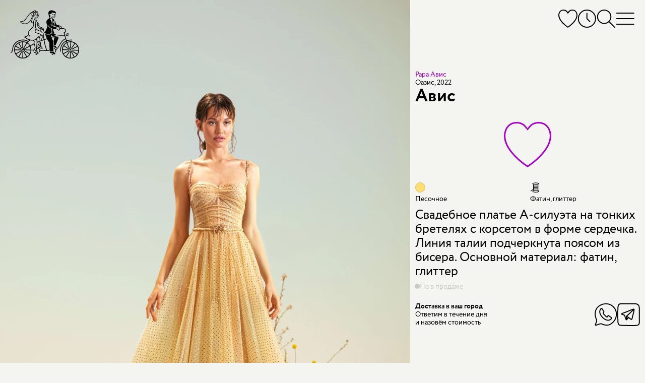

--- FILE ---
content_type: text/css
request_url: https://assets.marytrufel.ru/assets/web2/application/desktop-98dea023a4a96165641822400052b18c491298770ef020a4455357f42d7de2d3.css
body_size: 24169
content:
@media screen and (min-width:961px){.content-container.showcase{max-width:960px}.showcase__content{margin-top:126px;margin-left:auto;margin-right:auto;aspect-ratio:1000/712;width:100%;position:relative}.showcase__item2{position:absolute;right:-99px;top:234px;z-index:1;width:246px}.showcase__atelier.showcase__item2::after{top:32px;left:104px;width:107px;height:163px;background-image:url(https://assets.marytrufel.ru/assets/web2/showcase/atelier-needle2-1b11de8be4d7c697783284b0e6fb2903e1c1f9e8a23eb1e338aa43f4c695c2e6.svg)}.locale-en .showcase__atelier.showcase__item2::after{top:50px;left:126px}.showcase__item2-header{display:block;font-family:Canela,sans-serif;font-size:30px;font-style:normal;font-weight:300;line-height:100%;color:#000;margin-bottom:5px}.atelier__text1,.atelier__text2,.atelier__text3,.showcase__item2-link{display:block;font-family:Circe,sans-serif;font-size:18px;font-style:normal;font-weight:400;line-height:120%}.showcase__item2-link{display:inline-block}.showcase__item3{position:absolute;right:-149px;top:355px;z-index:1;width:246px}.showcase__atelier.showcase__item2::after,.showcase__atelier.showcase__item3::after,.showcase__fairy::after{content:"";position:absolute;display:block;background-size:100%;background-repeat:no-repeat}.showcase__atelier.showcase__item3::after{top:-110px;left:94px;width:107px;height:163px;background-image:url(https://assets.marytrufel.ru/assets/web2/showcase/atelier-needle2-1b11de8be4d7c697783284b0e6fb2903e1c1f9e8a23eb1e338aa43f4c695c2e6.svg)}.showcase__item3-header{display:block;font-family:Canela,sans-serif;font-size:30px;font-style:normal;font-weight:300;line-height:100%;color:#000;margin-bottom:5px}.about_store__text1,.about_store__text2,.showcase__item3-link{display:inline-block;font-family:Circe,sans-serif;font-size:18px;font-style:normal;font-weight:400;line-height:120%}.about_store__text1,.about_store__text2{display:block}.showcase__fairy{position:absolute;top:90px;left:calc(100% - 88px);z-index:1;width:246px}.showcase__fairy::after{top:-58px;right:calc(100% + 3px);width:100px;height:143px;background-image:url(https://assets.marytrufel.ru/assets/web2/shared/fairy-954803e4ea665f87b69b5ebc8bb4d2aa4b2268919b2a5a9aa74eb977409a36ec.svg)}.showcase__fairy-header{display:block;font-family:Canela,sans-serif;font-size:30px;font-style:normal;font-weight:300;line-height:100%;color:#000;margin-bottom:5px;padding:0}.fairy__text1,.fairy__text2,.fairy__text3,.showcase__fairy-link{display:block;font-family:Circe,sans-serif;font-size:18px;font-style:normal;font-weight:400;line-height:120%}.showcase__fairy-link{display:inline-block}.slider4{aspect-ratio:731/703;width:75%;margin-left:auto;margin-right:auto;position:relative}.slider4__mask{position:relative;-webkit-mask-image:url(https://assets.marytrufel.ru/assets/web2/showcase/desktop-mask2-373087d9572af1b455380dd7ca23c1bc6dd3a6dc8a5df794792c7f83863fa286.svg);mask-image:url(https://assets.marytrufel.ru/assets/web2/showcase/desktop-mask2-373087d9572af1b455380dd7ca23c1bc6dd3a6dc8a5df794792c7f83863fa286.svg);-webkit-mask-size:contain;mask-size:contain;-webkit-mask-repeat:no-repeat;mask-repeat:no-repeat;-webkit-mask-position:center;mask-position:center;width:100%;height:100%;overflow:hidden}.slider4__mask::after,.slider4__mask::before{content:"";position:absolute;left:0;top:0;right:0;bottom:0;pointer-events:none}.slider4__mask::before{z-index:1;background:url(https://assets.marytrufel.ru/assets/web2/image-placeholder/1-d3481801cf0c9c18c622cf9150ef7e237bfc31ac63aeeb09e6dd94eae6a510fc.png)0 0;background-size:76px 1px}.slider4__mask::after{z-index:3;-webkit-box-shadow:inset 0 0 250px 0#f3f5f0;box-shadow:inset 0 0 250px 0#f3f5f0}.slider4__slides{display:-webkit-inline-box;display:-ms-inline-flexbox;display:inline-flex;-ms-flex-wrap:nowrap;flex-wrap:nowrap;height:100%;-webkit-transform:translateX(0);-ms-transform:translateX(0);transform:translateX(0);-webkit-transition:-webkit-transform .3s ease-out;transition:transform .3s ease-out;transition:transform .3s ease-out,-webkit-transform .3s ease-out;position:relative;z-index:2}.slider4__slide{display:block;aspect-ratio:731/703;height:100%;overflow:visible}.slider4__image,.slider4__link{-webkit-user-select:none;-webkit-user-drag:none}.slider4__image{-moz-user-select:none;-ms-user-select:none;user-select:none;user-drag:none}.slider4__dots{display:-webkit-box;display:-ms-flexbox;display:flex;-webkit-box-orient:horizontal;-webkit-box-direction:normal;-ms-flex-direction:row;flex-direction:row;-webkit-box-pack:center;-ms-flex-pack:center;justify-content:center;-webkit-box-align:center;-ms-flex-align:center;align-items:center;gap:5px;height:50px;position:absolute;bottom:22px;left:0;right:0}.slider4__dot-image-container,.slider4__dot-image-mask{display:block;width:100%;height:100%}.slider4__dot-image-mask{margin-left:auto;margin-right:auto;-o-object-fit:cover;object-fit:cover;-o-object-position:top center;object-position:top center;-webkit-mask-image:url(https://assets.marytrufel.ru/assets/web2/showcase/dot-mask1-dfe357db4557f43b2453c439023ef5127228e90edb5a625f262584dc96bf8685.svg);mask-image:url(https://assets.marytrufel.ru/assets/web2/showcase/dot-mask1-dfe357db4557f43b2453c439023ef5127228e90edb5a625f262584dc96bf8685.svg);-webkit-mask-size:contain;mask-size:contain;-webkit-mask-repeat:no-repeat;mask-repeat:no-repeat;-webkit-mask-position:top;mask-position:top;overflow:hidden}.slider4__dot:nth-child(1) .slider4__dot-image-mask{-webkit-mask-image:url(https://assets.marytrufel.ru/assets/web2/showcase/dot-mask2-6c9a7051812d964631303d8147c7635754c993fb4a5933824df9dba280f6f565.svg);mask-image:url(https://assets.marytrufel.ru/assets/web2/showcase/dot-mask2-6c9a7051812d964631303d8147c7635754c993fb4a5933824df9dba280f6f565.svg)}.slider4__dot:nth-child(2) .slider4__dot-image-mask{-webkit-mask-image:url(https://assets.marytrufel.ru/assets/web2/showcase/dot-mask3-4f93fccb1d1b0c39c665083a35871415506eacea19d2b9039140b005ce46c6c4.svg);mask-image:url(https://assets.marytrufel.ru/assets/web2/showcase/dot-mask3-4f93fccb1d1b0c39c665083a35871415506eacea19d2b9039140b005ce46c6c4.svg)}.slider4__dot-image{display:block;width:100%;height:auto;margin-left:auto;margin-right:auto;-o-object-fit:cover;object-fit:cover;-o-object-position:top center;object-position:top center;cursor:pointer}.slider4__dot{width:25px;height:25px;will-change:width,height;-webkit-transition-property:width,height;transition-property:width,height;-webkit-transition-duration:.3s;transition-duration:.3s;-webkit-transition-timing-function:ease-out;transition-timing-function:ease-out}.slider4__dot_current{width:50px;height:50px}.slider4__dot-content{display:none;position:absolute;left:-10%;right:0;bottom:29px;text-align:left;width:100%;max-width:1400px;margin-left:auto;margin-right:auto;padding-left:0;padding-right:0;pointer-events:none}.slider4__dot_current .slider4__dot-content{display:block}.showcase__slider-header{font-family:"Canela LC",Canela,sans-serif;font-style:normal;font-weight:300;font-size:80px;line-height:72px;margin:-2px 0 21px;padding:0}.showcase__slider-desc{font-size:17px;line-height:25px;text-indent:3px;margin:0 0 20px;padding:0;color:var(--link-color);pointer-events:none}}@media only screen and (-webkit-min-device-pixel-ratio:2),only screen and (min-device-pixel-ratio:2),only screen and (min-resolution:192dpi),only screen and (min-resolution:2dppx){.slider4__mask::before{background-image:url(https://assets.marytrufel.ru/assets/web2/image-placeholder/1@2x-9a3dd076f12e88f7746472705a0796cd4adc88e407df4f9fc0b0bbc58e892d11.png)}}@media screen and (min-width:961px){.content-container.showcase2{max-width:1050px}.showcase2__content{position:relative;width:100%;margin:159px auto 10px;padding-bottom:70px;aspect-ratio:1000/712}.showcase2__content:has(div.image-search-promo){padding-bottom:0}.showcase2__item-atelier,.showcase2__item-fairy,.showcase2__items-left{display:-webkit-box;display:-ms-flexbox;display:flex;-webkit-box-orient:vertical;-webkit-box-direction:normal;-ms-flex-direction:column;flex-direction:column}.showcase2__items-left{position:absolute;left:-57px;bottom:119px;gap:20px;z-index:1}.showcase2__item-atelier,.showcase2__item-fairy{gap:5px}.showcase2__item-fairy::after{content:"";position:absolute;top:-80px;left:-51px;display:block;width:66px;height:95px;background-image:url(https://assets.marytrufel.ru/assets/web2/showcase2/fairy-559f767ce5353625169aad6f9ceba9d3a85142c979267d21b4351b58242d7d6d.svg);background-size:100%;background-repeat:no-repeat}.showcase2__items-right{position:absolute;right:-67px;top:17px;z-index:1}.showcase2__item-about{display:-webkit-box;display:-ms-flexbox;display:flex;-webkit-box-orient:vertical;-webkit-box-direction:normal;-ms-flex-direction:column;flex-direction:column;text-align:center;max-width:222px}.image-search-promo .showcase2__items-left,.image-search-promo .showcase2__items-right{padding:100px;background:radial-gradient(circle,rgba(244,245,240,.9)0,transparent 60%),radial-gradient(circle,rgba(244,245,240,.9)0,transparent 60%)}.image-search-promo .showcase2__items-left{left:-26px;bottom:32px}.image-search-promo .showcase2__items-right{right:-36px;top:-83px}.image-search-promo .showcase2__item-fairy::after{top:20px;left:49px}.showcase2__item-header{font-family:Circe,sans-serif;font-size:45px;font-style:400;line-height:110%;color:var(--color)}.showcase2__item-header-about{font-family:Canela,sans-serif;font-size:90px;font-weight:300;line-height:100%;color:var(--color)}.showcase2__item-body,.showcase2__item-subheader{font-family:Circe,sans-serif;font-size:18px;font-style:400;line-height:120%;color:var(--color)}.showcase2__item-body{font-size:14px}.showcase2__item-body_about{margin-top:20px;font-size:25px;font-style:400;line-height:110%;color:var(--color)}.showcase2__item-body-part{display:block;white-space:nowrap}.showcase2__item-link{display:-webkit-box;display:-ms-flexbox;display:flex;-webkit-box-align:center;-ms-flex-align:center;align-items:center;gap:4px;font-family:Circe,sans-serif;font-size:14px;font-style:normal;font-weight:400;line-height:120%;white-space:nowrap}.showcase2__item-link-about{-webkit-box-pack:center;-ms-flex-pack:center;justify-content:center;margin-top:10px}.slider5{aspect-ratio:731/703;width:75%;margin-left:auto;margin-right:auto;position:relative}.slider5__mask{position:relative;-webkit-mask-image:url(https://assets.marytrufel.ru/assets/web2/showcase2/desktop-mask-56b5c1711d4a9d8ffc7ab883c2891574325ba69fd3dbf0735e172a86bc4803d8.svg);mask-image:url(https://assets.marytrufel.ru/assets/web2/showcase2/desktop-mask-56b5c1711d4a9d8ffc7ab883c2891574325ba69fd3dbf0735e172a86bc4803d8.svg);-webkit-mask-size:contain;mask-size:contain;-webkit-mask-repeat:no-repeat;mask-repeat:no-repeat;-webkit-mask-position:center;mask-position:center;width:100%;height:100%;overflow:hidden}.slider5__mask::after,.slider5__mask::before{content:"";position:absolute;left:0;top:0;right:0;bottom:0;pointer-events:none}.slider5__mask::before{z-index:1;background:url(https://assets.marytrufel.ru/assets/web2/image-placeholder/1-d3481801cf0c9c18c622cf9150ef7e237bfc31ac63aeeb09e6dd94eae6a510fc.png)0 0;background-size:76px 1px}.slider5__mask::after{z-index:3;background-image:-webkit-gradient(linear,left bottom,left top,color-stop(2.57%,rgba(0,0,0,.6)),color-stop(26.57%,transparent)),-webkit-gradient(linear,left top,right top,color-stop(-6.44%,rgba(244,245,240,.48)),color-stop(33.31%,rgba(244,245,240,0))),-webkit-gradient(linear,right top,left top,color-stop(-.64%,rgba(244,245,240,.48)),color-stop(40.59%,rgba(244,245,240,0)));background-image:linear-gradient(360deg,rgba(0,0,0,.6) 2.57%,transparent 26.57%),linear-gradient(90deg,rgba(244,245,240,.48) -6.44%,rgba(244,245,240,0) 33.31%),linear-gradient(270deg,rgba(244,245,240,.48) -.64%,rgba(244,245,240,0) 40.59%)}.slider5__slides{display:-webkit-inline-box;display:-ms-inline-flexbox;display:inline-flex;-ms-flex-wrap:nowrap;flex-wrap:nowrap;height:100%;-webkit-transform:translateX(0);-ms-transform:translateX(0);transform:translateX(0);-webkit-transition:-webkit-transform .3s ease-out;transition:transform .3s ease-out;transition:transform .3s ease-out,-webkit-transform .3s ease-out;position:relative;z-index:2}.slider5__slide{display:block;aspect-ratio:731/703;height:100%;overflow:visible}.slider5__image,.slider5__link{-webkit-user-select:none;-webkit-user-drag:none}.slider5__image{-moz-user-select:none;-ms-user-select:none;user-select:none;user-drag:none}.slider5__dots{display:-webkit-box;display:-ms-flexbox;display:flex;-webkit-box-orient:horizontal;-webkit-box-direction:normal;-ms-flex-direction:row;flex-direction:row;-webkit-box-pack:center;-ms-flex-pack:center;justify-content:center;-webkit-box-align:center;-ms-flex-align:center;align-items:center;gap:10px;height:50px;position:absolute;bottom:-70px;left:0;right:0}.slider5__dot-image-container{display:block;width:100%;height:100%}.slider5__dot-image,.slider5__dot-image-mask{display:block;width:100%;margin-left:auto;margin-right:auto;-o-object-fit:cover;object-fit:cover;-o-object-position:top center;object-position:top center}.slider5__dot-image-mask{height:100%;-webkit-mask-image:url(https://assets.marytrufel.ru/assets/web2/showcase2/dot-mask-c050259c916e75ae2cf412ac9582786d461f478bb6af4e67a786d67d4553b3c7.svg);mask-image:url(https://assets.marytrufel.ru/assets/web2/showcase2/dot-mask-c050259c916e75ae2cf412ac9582786d461f478bb6af4e67a786d67d4553b3c7.svg);-webkit-mask-size:contain;mask-size:contain;-webkit-mask-repeat:no-repeat;mask-repeat:no-repeat;-webkit-mask-position:top;mask-position:top;overflow:hidden}.slider5__dot-image{height:auto;cursor:pointer}.slider5__dot{width:30px;height:30px;will-change:width,height;-webkit-transition-property:width,height;transition-property:width,height;-webkit-transition-duration:.3s;transition-duration:.3s;-webkit-transition-timing-function:ease-out;transition-timing-function:ease-out}.slider5__dot_current{width:50px;height:50px}.slider5__dot-content{display:none;position:absolute;left:0;right:0;bottom:104px;padding:0;margin:0;text-align:center;pointer-events:none;overflow:hidden}.slider5__dot_current .slider5__dot-content{display:block}.showcase2__slider-header{font-family:"Canela LC",Canela,sans-serif;font-style:normal;font-weight:300;font-size:60px;line-height:100%;color:var(--color-inverse);margin:0 0 10px}.showcase2__slider-desc{font-size:14px;line-height:120%;margin:0;color:var(--pinky-color);pointer-events:none}.slider5__mask:hover+.slider5__dots .showcase2__slider-desc{color:var(--link-hover-color)}}@media only screen and (-webkit-min-device-pixel-ratio:2),only screen and (min-device-pixel-ratio:2),only screen and (min-resolution:192dpi),only screen and (min-resolution:2dppx){.slider5__mask::before{background-image:url(https://assets.marytrufel.ru/assets/web2/image-placeholder/1@2x-9a3dd076f12e88f7746472705a0796cd4adc88e407df4f9fc0b0bbc58e892d11.png)}}@media screen and (min-width:961px){.recently-viewed_dress-page{margin-top:-5px}.recently-viewed__floor-header{margin-top:40px;margin-bottom:22px!important}.recently-viewed__header-container{display:-webkit-box;display:-ms-flexbox;display:flex;-webkit-box-orient:vertical;-webkit-box-direction:normal;-ms-flex-direction:column;flex-direction:column;-webkit-box-pack:end;-ms-flex-pack:end;justify-content:flex-end;height:220px;padding-left:var(--main-side-half-padding);padding-right:var(--main-side-half-padding)}.recently-viewed__header,.recently-viewed__subheader{font-family:Circe,sans-serif;font-style:normal;font-weight:400;padding:0}.recently-viewed__header{font-size:70px;line-height:55px;margin:0 0 20px;text-align:center}.recently-viewed__subheader{font-size:40px;line-height:44px;margin:0 0 12px}.recently-viewed__floor{display:-webkit-box;display:-ms-flexbox;display:flex;-webkit-box-orient:horizontal;-webkit-box-direction:normal;-ms-flex-direction:row;flex-direction:row;-webkit-box-pack:center;-ms-flex-pack:center;justify-content:center;-webkit-box-align:center;-ms-flex-align:center;align-items:center;margin-bottom:48px;margin-left:var(--main-side-half-padding);margin-right:var(--main-side-half-padding)}.recently-viewed__floor_wings::after,.recently-viewed__floor_wings::before{content:"";display:block;width:97px;height:86px;background-size:100%;background-repeat:no-repeat}.recently-viewed__floor_wings::before{background-image:url(https://assets.marytrufel.ru/assets/web2/recently-viewed/left-wing-8b79e7c0bea0bce33574fe5a2bbc158c5d2d8f8180136cf2d504f2bd20fb2b75.svg);margin-right:36px}body.evening .recently-viewed__floor_wings::before{background-image:url(https://assets.marytrufel.ru/assets/web2/recently-viewed/left-wing_white-5436ae47e3a8f0ab882ba59bb4c2dc16ff3c6beac2b444a916d38920e68f88e7.svg)}.recently-viewed__floor_wings::after{background-image:url(https://assets.marytrufel.ru/assets/web2/recently-viewed/right-wing-de6717b1d58a90b66d01d86df73e74cd56dea0afebc2a1970dd81f99c4ac3ef5.svg);margin-left:36px}body.evening .recently-viewed__floor_wings::after{background-image:url(https://assets.marytrufel.ru/assets/web2/recently-viewed/right-wing_white-4ce212a3d349357958818ac19cda2415cf79ff01549248be5c01d32c4a8d97e0.svg)}.recently-viewed__dress{display:inline-block;width:110px;padding-bottom:165px;margin-right:13px;margin-bottom:15px}.recently-viewed__dresses{padding-left:var(--main-side-half-padding);margin-bottom:21px}.blog{padding-left:var(--main-side-padding);padding-right:var(--main-side-padding);max-width:calc(1167px + var(--main-side-padding) + var(--main-side-padding));width:100%;margin:69px auto 43px}.blog__container{display:grid;-ms-flex-line-pack:start;align-content:start;-webkit-box-pack:start;-ms-flex-pack:start;justify-content:start;grid-template-columns:.67fr .33fr;grid-template-rows:auto auto auto auto;-webkit-column-gap:30px;-moz-column-gap:30px;column-gap:30px}.atelier-and-fairy p a,.post{font-size:18px;line-height:120%}.post:hover .post__date,.post:hover+.post,.post:hover+.post .post__date{color:var(--link-hover-color)}.post:hover .post__reading-time,.post:hover+.post .post__reading-time,.post__reading-time::after{background-image:url(https://assets.marytrufel.ru/assets/web2/blog/clock_hover-537b792e1129f41f18d766b7e7d79b6ee7fcf67a2e1116811aecbd4b00834cd3.svg)}.post__reading-time::after{display:block;width:0;height:0;overflow:hidden}.post:nth-child(1){grid-column:1/1;grid-row:1/4;position:relative}.post:nth-child(1) .post__image{position:absolute;width:100%;height:100%;max-height:100%;-o-object-fit:cover;object-fit:cover}.post:nth-child(2){grid-column:1/1;grid-row:4/4}.post:nth-child(2) .post__header{font-family:"Canela",sans-serif;font-size:40px;font-style:normal;font-weight:300;line-height:110%;margin:12px 0 14px}.post:nth-child(3){grid-column:2/2;grid-row:1/1}.post:nth-child(3) .post__image,.post:nth-child(5) .post__image{width:100%;height:auto}.post:nth-child(4){grid-column:2/2;grid-row:2/2}.post:nth-child(5){grid-column:2/2;grid-row:3/3}.post:nth-child(6){grid-column:2/2;grid-row:4/4}.post__header{display:block;font-size:25px;line-height:115%;font-style:normal;font-weight:400;margin:21px 0 4px;padding:0}.post__meta{margin-bottom:31px}.post__reading-time{background-position:left center}.post_image:nth-child(1)::after{content:"";display:block;position:absolute}.post_image:nth-child(1)::before,.post_image:nth-child(3)::after,.post_image:nth-child(5)::after{content:"";display:block;width:37px;height:48px;background-image:url(https://assets.marytrufel.ru/assets/web2/blog/right-bottom-corner-88b9ef1a357dbc639676d44481c80caa9f862d85df1e64aa344c7d12fba13dda.svg);position:absolute}.post_image:nth-child(1)::before{width:107px;height:106px;background-image:url(https://assets.marytrufel.ru/assets/web2/blog/right-top-corner-6b2cc37a47626d902a266cce453f93610658ca6030feb3c1b8da3b867e464396.svg);right:0;top:0;z-index:1}.post_image:nth-child(1)::after{width:68px;height:124px;background-image:url(https://assets.marytrufel.ru/assets/web2/blog/left-bottom-corner-b21a71647f2714bfbbe820eaf51c8906387ca8ef16d5aff035dd02307b7e41de.svg);left:0;bottom:0}.post_image:nth-child(3)::after{left:0;top:0;-webkit-transform:scale(-1,-1);-ms-transform:scale(-1,-1);transform:scale(-1,-1)}.post_image:nth-child(5)::after{right:0;bottom:0}.blog-categories{display:grid;-ms-flex-line-pack:start;align-content:start;-webkit-box-pack:center;-ms-flex-pack:center;justify-content:center;grid-template-columns:repeat(3,auto);grid-template-rows:repeat(6,30px);grid-auto-flow:column;-webkit-column-gap:30px;-moz-column-gap:30px;column-gap:30px;margin:28px 0 0;padding:0;list-style:none;font-size:14px;line-height:30px}.blog-categories__item:nth-child(1){grid-column:1/1;grid-row:1/7}.blog-categories__item:nth-child(8){grid-column:3/3;grid-row:1/6}.blog-categories__item:nth-child(9){grid-column:4/4;grid-row:1/6}.blog-categories__item{margin:0;padding:0;list-style:none;text-align:center;min-width:145px}.blog-categories__link{display:block;padding:1px 0 2px}.blog-categories__link_style{background-image:url(https://assets.marytrufel.ru/assets/web2/blog/bride_thinking-f51afa1b726225029139aede3a877e1cd3ca6231fd8539b62deb6cf59bd018ae.svg);background-position:center top;background-repeat:no-repeat;padding-top:156px;margin-top:-5px}.blog-categories__link_about{background-image:url(https://assets.marytrufel.ru/assets/web2/blog/podium-7b2aea34fdd273a6f5af75ff47fd33cfdb1fc97abe74dcfe47c2f018f88e0866.png);background-size:148px 148px;background-position:center bottom;background-repeat:no-repeat;padding-bottom:155px}.sidescroll__content-container{display:-webkit-box;display:-ms-flexbox;display:flex;min-height:100vh}.sidescroll_by-price .sidescroll__content-container{-webkit-box-orient:horizontal;-webkit-box-direction:reverse;-ms-flex-direction:row-reverse;flex-direction:row-reverse}.sidescroll__left{width:63.6%}.sidescroll__right{width:36.4%;padding-top:var(--main-side-half-padding);padding-bottom:var(--main-side-half-padding);padding-right:var(--main-side-half-padding)}.sidescroll__left-content{position:sticky;top:0;z-index:1;width:100%;height:100vh}.sidescroll_evening .sidescroll__left-content::before{content:"";display:block;width:188px;height:209px;background:url(https://assets.marytrufel.ru/assets/web2/sidescroll/hypno-5eb5852ca596da03bd5b55368d524366d4777308471f2fb7eebb1eaa2b4c434c.svg);background-size:100%;position:absolute;top:13.3898%;right:-113px;z-index:1}.sidescroll__link{display:block;position:absolute;top:var(--main-side-half-padding);bottom:var(--main-side-half-padding);left:var(--main-side-half-padding);right:var(--main-side-half-padding);background:url(https://assets.marytrufel.ru/assets/web2/image-placeholder/1@2x-9a3dd076f12e88f7746472705a0796cd4adc88e407df4f9fc0b0bbc58e892d11.png)0 0;background-size:76px 1px}.sidescroll__image{display:block;width:100%;height:100%;-o-object-fit:cover;object-fit:cover;-o-object-position:center top;object-position:center top}.sidescroll__content{position:absolute;left:0;right:0;bottom:0;padding-left:var(--main-side-padding);padding-right:var(--main-side-padding);padding-bottom:var(--main-side-padding);text-align:center}.sidescroll__title{margin:0;padding:0}.sidescroll__title_evening{text-indent:-10000px;display:block;width:308px;height:204px;margin-left:auto;margin-right:auto;margin-bottom:24px;background:url(https://assets.marytrufel.ru/assets/web2/sidescroll/evening-dresses-53f217231a32efe5003c2debfdc526b6e3e11241321c9687a694c5a2c91ea798.svg);background-size:100%}.sidescroll__title_the-most-expensive{text-indent:-10000px;display:block;width:351px;height:229px;background:url(https://assets.marytrufel.ru/assets/web2/sidescroll/the-most-expensive-194dea5fd911b92c689e75e4b95746288e9d181bbb120a27a0df020b8de41c31.svg);background-size:100%;margin-bottom:2px}.sidescroll__subtitle{font-style:normal;font-weight:400;font-size:25px;line-height:25px;color:#fff;margin:0 0 50px;padding:0}.sidescroll_by-price .sidescroll__subtitle{text-align:left;margin:0}.sidescroll__link2{display:block;width:100%;padding-bottom:150%;position:relative;margin-bottom:var(--main-side-half-padding);background:url(https://assets.marytrufel.ru/assets/web2/image-placeholder/1@2x-9a3dd076f12e88f7746472705a0796cd4adc88e407df4f9fc0b0bbc58e892d11.png)0 0;background-size:76px 1px}.sidescroll_by-price .sidescroll__link2:nth-child(1){width:54.945%;padding-bottom:82.19178%;margin:37px auto 71px;-webkit-transform:rotate(3deg);-ms-transform:rotate(3deg);transform:rotate(3deg)}.sidescroll_by-price .sidescroll__link2:nth-child(2),.sidescroll_evening .sidescroll__link2:nth-child(2),.sidescroll_evening .sidescroll__link2:nth-child(4){width:63.5593%;padding-bottom:95.33895%;margin:37px auto;-webkit-transform:rotate(-3deg);-ms-transform:rotate(-3deg);transform:rotate(-3deg)}.sidescroll_evening .sidescroll__link2:nth-child(4){-webkit-transform:rotate(3deg);-ms-transform:rotate(3deg);transform:rotate(3deg)}.sidescroll__link2:last-of-type{margin-bottom:0}.sidescroll__image2{position:absolute;left:0;top:0;right:0;bottom:0;width:100%;height:100%}.sidescroll__title_lingerie{text-indent:-10000px;margin:52px auto 42px;padding:0;display:block;width:344px;height:129px;background:url(https://assets.marytrufel.ru/assets/web2/sidescroll/lingerie-and-accessories-4f111af6c24a29d354063f91c53fb858bad65009b29230c3741d03be06f03525.svg);background-size:100%}.sidescroll__content2{font-style:normal;font-weight:400;font-size:25px;line-height:25px;color:#fff;position:absolute;left:10px;right:10px;bottom:12px}.floor1_sidescroll .floor1__container{display:-webkit-box;display:-ms-flexbox;display:flex;min-height:100vh}.floor1_sidescroll .floor1__top{width:100%;padding-left:var(--main-side-half-padding);padding-right:var(--main-side-half-padding);margin-bottom:var(--main-side-half-padding)}.floor1_sidescroll .floor1__top .dress{position:sticky;top:0;height:100vh}.floor1_sidescroll .floor1__bottom{-webkit-box-orient:vertical;-webkit-box-direction:normal;-ms-flex-direction:column;flex-direction:column}.floor1_sidescroll .floor1__content-left{width:100%}.floor1_sidescroll .floor1__content-right{width:100%;padding-left:0;-webkit-box-flex:1;-ms-flex:1;flex:1}.brands-and-designers__content{display:-webkit-box;display:-ms-flexbox;display:flex;-webkit-box-pack:center;-ms-flex-pack:center;justify-content:center;margin-top:18px;margin-bottom:83px}.brands-and-designers__link{display:block;font-size:16px;line-height:14px;padding:8px 13px 7px}.brands-and-designers__image{display:block;margin-left:auto;margin-right:auto}.brands-and-designers__image_kookla{margin-top:1px;margin-bottom:6px}.brands-and-designers__image_kaplun{margin-bottom:5px}.brands-and-designers__image_blammo-biamo{margin-top:-9px;margin-bottom:5px}.silhouettes__item{display:-webkit-box;display:-ms-flexbox;display:flex;-webkit-box-align:center;-ms-flex-align:center;align-items:center;-webkit-box-pack:center;-ms-flex-pack:center;justify-content:center;font-size:130px;line-height:130px;text-align:center}.silhouettes__link{display:inline;padding-top:5px;padding-bottom:5px}.silhouettes__desc{display:inline-block;font-family:Circe,Arial,sans-serif;font-size:13px;line-height:18px;text-align:left;margin-top:32px;margin-left:10px}.silhouettes__item_ampir .silhouettes__desc{width:107px}.silhouettes__item_ampir .silhouettes__link::before{width:54.38px;height:150px;background-size:54.38px 150px;margin:0 9px -33px 0}.silhouettes__item_mermaid .silhouettes__desc{width:143px}.silhouettes__item_mermaid .silhouettes__link::after{width:65.44px;height:139.02px;background-size:65.44px 139.02px;margin:0 0-41px 10px}.silhouettes__item_princess{-webkit-box-orient:horizontal;-webkit-box-direction:reverse;-ms-flex-direction:row-reverse;flex-direction:row-reverse}.silhouettes__item_princess .silhouettes__desc{width:127px;margin-left:0;margin-right:10px}.silhouettes__item_princess .silhouettes__link::after{width:91.96px;height:130px;background-size:91.96px 130px;margin:0 0-31px 10px}.silhouettes__item_ball .silhouettes__desc{width:116px}.silhouettes__item_ball .silhouettes__link-icon::after{width:127.72px;height:150px;background-size:127.72px 150px;margin:0-12px -42px -6px}.silhouettes__item_straight .silhouettes__desc{width:169px}.silhouettes__item_straight .silhouettes__link::after{width:39.1px;height:137.86px;background-size:39.1px 137.86px;margin:0 0-37px 10px}.silhouettes__item_short .silhouettes__desc{width:160px}.silhouettes__item_short .silhouettes__link::before{width:63.22px;height:81.22px;background-size:63.22px 81.22px;margin:0-1px 28px 0}.slider,.slider__content{width:100%;overflow-x:auto}.slider{max-width:1400px;margin-left:auto;margin-right:auto}.slider__content{position:static}.slider__container{cursor:default;margin-left:0;-webkit-transform:none;-ms-transform:none;transform:none;will-change:none;-webkit-transition:none;transition:none;display:-webkit-box;display:-ms-flexbox;display:flex;-webkit-box-orient:horizontal;-webkit-box-direction:normal;-ms-flex-direction:row;flex-direction:row;-webkit-box-pack:center;-ms-flex-pack:center;justify-content:center;-ms-flex-wrap:wrap;flex-wrap:wrap}.slider__container .factoid,.slider__slide{display:block;max-width:27.3%;margin:5px}.slider__slide_rotate-left{-webkit-transform:scale(.77) rotate(-3deg);-ms-transform:scale(.77) rotate(-3deg);transform:scale(.77) rotate(-3deg)}.slider__slide .dress{-webkit-transition:none;transition:none;will-change:none}.slider__slide .dress .floor-dress__content{left:10px;right:10px;bottom:13px}.slider__slide .dress,.slider__slide_current .dress,.slider__slide_next .dress,.slider__slide_prev .dress{-webkit-transform:none;-ms-transform:none;transform:none}.slider__slide .dress__placeholder{width:100%;padding-bottom:150%;position:relative}.slider__slide .dress__image{position:absolute;left:0;top:0;right:0;bottom:0;max-height:unset}.slider__slide_rotate .dress{width:77%;margin:17%auto 0;-webkit-transform:rotate(-3deg);-ms-transform:rotate(-3deg);transform:rotate(-3deg)}.slider__container .factoid.factoid_slider{display:-webkit-box;display:-ms-flexbox;display:flex;width:100%}.atelier-and-fairy,.atelier-and-fairy .fairy{display:-webkit-box;display:-ms-flexbox;display:flex;-webkit-box-direction:normal}.atelier-and-fairy{height:496px;-webkit-box-orient:horizontal;-ms-flex-direction:row;flex-direction:row;-webkit-box-pack:justify;-ms-flex-pack:justify;justify-content:space-between;gap:20px;padding:0 20px;margin:28px 0 14px}.atelier-and-fairy h3{font-style:normal;font-weight:300;font-size:70px;line-height:78%;margin:0 0 11px;padding:0;position:relative}.atelier-and-fairy .atelier p{position:relative}.atelier-and-fairy .atelier p::after,.atelier-and-fairy .fairy h3::after{content:"";display:block;background-size:100%;background-repeat:no-repeat;position:absolute}.atelier-and-fairy .atelier p::after{width:204px;height:263.56px;background-image:url(https://assets.marytrufel.ru/assets/web2/dress-page/threads-079b639d56e60361fac7e1b0ffb7aaa7c8a9b9cd3a1e6d47a051bbf3f52d92ba.svg);right:-91px;top:-59px}.evening .atelier-and-fairy .atelier p::after{background-image:url(https://assets.marytrufel.ru/assets/web2/dress-page/threads-dark-theme-02cc952ba8d1165ddcc5a419e81868e8f7f41b2153b523a112bb93afe36c6d5c.svg)}.atelier-and-fairy .fairy h3::after{width:174.825px;height:250px;background-image:url(https://assets.marytrufel.ru/assets/web2/shared/fairy-954803e4ea665f87b69b5ebc8bb4d2aa4b2268919b2a5a9aa74eb977409a36ec.svg);left:-160px;top:-172px}.evening .atelier-and-fairy .fairy h3::after{background-image:url(https://assets.marytrufel.ru/assets/web2/shared/fairy-dark-theme-204d966fbf176c2fd4b02366ab5efcf4a1ab8298d02211d294daf6c99d213f47.svg)}.atelier-and-fairy p{max-width:230px;font-size:25px;line-height:115%;margin:0;padding:0}.atelier-and-fairy .fairy{-webkit-box-orient:vertical;-ms-flex-direction:column;flex-direction:column;-webkit-box-pack:end;-ms-flex-pack:end;justify-content:flex-end}.dress-page{-webkit-box-orient:horizontal;-webkit-box-direction:reverse;-ms-flex-direction:row-reverse;flex-direction:row-reverse;margin-bottom:15px}.dress-page__photos-wrapper{width:63.6vw;height:auto;overflow:auto;-webkit-box-direction:normal}.slider3__container{width:100%;height:auto;position:relative;-webkit-transform:translate(0,0);-ms-transform:translate(0,0);transform:translate(0,0)}.dress-page__photos{display:block;width:100%;height:auto;overflow-x:auto;overflow-y:hidden}.dress-page__photos-item{position:static;width:100%;height:auto;margin-bottom:8px}.dress-page__photos-item img{width:100%;height:100%}.dress-page__photos-item:last-child{margin-bottom:0}.dress-page__about-wrapper{width:36.4vw;display:-webkit-box;display:-ms-flexbox;display:flex;-webkit-box-orient:vertical;-webkit-box-direction:normal;-ms-flex-direction:column;flex-direction:column}.dress-page__about-stickable{-webkit-box-flex:1;-ms-flex:1;flex:1}.dress-page__tags{margin-bottom:-5px;padding-bottom:8px}.dress-page__about,.dress-page__about-middle{display:-webkit-box;display:-ms-flexbox;display:flex;-webkit-box-orient:vertical;-webkit-box-direction:normal;-ms-flex-direction:column;flex-direction:column}.dress-page__about{position:sticky;top:140px;bottom:10px;margin:0 10px;min-height:calc(100vh - 140px - 85px)}.dress-page__about-middle{-webkit-box-align:center;-ms-flex-align:center;align-items:center;-webkit-box-pack:center;-ms-flex-pack:center;justify-content:center;-webkit-box-flex:1;-ms-flex-positive:1;flex-grow:1;margin-top:30px;margin-bottom:30px}.dress-page__about-favorites-toggle{display:none;position:relative;width:94px;height:90px;background-image:url(https://assets.marytrufel.ru/assets/web2/favorites/add-button2-thin-43baa2cf7a3aeeb5fd2a4b4a315223579644bd682a6f892bc3f4e880169f78f5.svg);background-size:94px 90px;background-repeat:no-repeat;background-position:top center;background-color:transparent}.dress-page__about-favorites-toggle[data-favorites--dress-toggle-initialized-value="1"]{display:block}.dress-page__about-favorites-toggle:hover{background-image:url(https://assets.marytrufel.ru/assets/web2/favorites/add-button2-thin-hover-c77a89f05430d4967dbd636511218796c45df23ef80dfa72d4abd942360e9b33.svg)}.dress-page__about-favorites-toggle[data-favorites--dress-toggle-selected-value="1"]{background-image:url(https://assets.marytrufel.ru/assets/web2/favorites/remove-button2-thin-d963f8c960dabb067e8538e4ef9dba4eb9c94ca8f39383954c6ef1469eae91d6.svg)}.dress-page__about-favorites-toggle[data-favorites--dress-toggle-selected-value="1"]:hover{background-image:url(https://assets.marytrufel.ru/assets/web2/favorites/remove-button2-thin-hover-f655cf1cacdf8a622e41dc5b489682df03839cb82433306e912fad7e95711725.svg)}.dress-page__about-favorites-toggle::after{content:"";position:absolute;width:0;height:0;visibility:hidden;overflow:hidden;background-image:url(https://assets.marytrufel.ru/assets/web2/favorites/add-button2-thin-43baa2cf7a3aeeb5fd2a4b4a315223579644bd682a6f892bc3f4e880169f78f5.svg),url(https://assets.marytrufel.ru/assets/web2/favorites/add-button2-thin-hover-c77a89f05430d4967dbd636511218796c45df23ef80dfa72d4abd942360e9b33.svg),url(https://assets.marytrufel.ru/assets/web2/favorites/remove-button2-thin-d963f8c960dabb067e8538e4ef9dba4eb9c94ca8f39383954c6ef1469eae91d6.svg),url(https://assets.marytrufel.ru/assets/web2/favorites/remove-button2-thin-hover-f655cf1cacdf8a622e41dc5b489682df03839cb82433306e912fad7e95711725.svg)}.dress-page__about-designer-and-collection{margin-bottom:5px;font-size:14px;line-height:120%}.dress-page__about-designer-and-collection .dress-page__about-designer{display:block;margin-bottom:0}.dress-page__about-designer-and-collection .dress-page__about-collection{display:block}h1.dress-page__about-title{margin:0 0 6px;font-size:35px;line-height:85%;leading-trim:both;text-edge:cap}.dress-page__about-price{margin-left:-4px;margin-bottom:0;font-family:Canela,sans-serif;font-weight:300;font-size:30px;line-height:90%}.dress-page .floor-dress__price{display:block;margin-top:-3px;-webkit-font-feature-settings:unset;font-feature-settings:unset;line-height:90%}.dress-page .floor-dress__price,.dress-page .floor-dress__price-actual,.dress-page .floor-dress__price-prev{leading-trim:both;text-edge:cap;font-family:Canela,sans-serif;font-size:30px;font-style:normal;font-weight:300}.dress-page .floor-dress__price-prev{color:var(--disabled-color);line-height:30px;text-decoration-thickness:1px}.dress-page .floor-dress__price-actual{color:var(--color);line-height:90%}.evening .dress-page .floor-dress__price-actual{color:var(--color-inverse)}.dress-page__about-atelier-text{margin-top:2px}.dress-page__navigation .dress-page__navigation-item{width:auto;height:auto;aspect-ratio:2/3}.delivery{display:-webkit-box;display:-ms-flexbox;display:flex;-webkit-box-orient:horizontal;-webkit-box-direction:normal;-ms-flex-direction:row;flex-direction:row;margin-top:0;margin-bottom:16px}.delivery__left{-webkit-box-flex:1;-ms-flex:1;flex:1}.delivery__header,.delivery__terms{font-family:Circe,sans-serif;font-size:14px;font-style:normal;font-weight:700;line-height:120%;margin:0;padding:0}.delivery__terms{font-weight:400;max-width:180px}.delivery__buttons{-webkit-box-flex:1;-ms-flex:1;flex:1;margin:0;padding:0;display:-webkit-box;display:-ms-flexbox;display:flex;gap:10px;-webkit-box-pack:end;-ms-flex-pack:end;justify-content:flex-end;-webkit-box-align:center;-ms-flex-align:center;align-items:center}.delivery__button{display:block;width:45px;height:46px;text-indent:-10000px;background-size:cover}.delivery__button:after{content:"";display:block;width:0;height:0;overflow:hidden;position:relative}.delivery__button_whatsapp{background-image:url(https://assets.marytrufel.ru/assets/web2/dress/delivery/whatsapp-e00b65b4493ce27cdc8b6cda8cd395ea24b7c0e8cf89985480cd57e1e75b58b5.svg)}.evening .delivery__button_whatsapp{background-image:url(https://assets.marytrufel.ru/assets/web2/dress/delivery/whatsapp-white-de5d554ab4870ab01ddc53c1568403f38ce7886a816f3b4a7e805736ce2cfb78.svg)}.delivery__button_whatsapp:after,.delivery__button_whatsapp:hover{background-image:url(https://assets.marytrufel.ru/assets/web2/dress/delivery/whatsapp-hover-629fb13a53b2d86c814eaccdabcb1d0fac98c3b9af8a437e3b90db7b87805a25.svg)}.delivery__button_telegram{background-image:url(https://assets.marytrufel.ru/assets/web2/dress/delivery/telegram-ab84dec4c1da252660dd731de611c0e3785f931f1b350104c497bcc65c445f86.svg)}.evening .delivery__button_telegram{background-image:url(https://assets.marytrufel.ru/assets/web2/dress/delivery/telegram-white-32b98406bb897206e8368bb10ea28e33ee124bb2af45b4c17c4f2dc3d2587e25.svg)}.delivery__button_telegram:after,.delivery__button_telegram:hover{background-image:url(https://assets.marytrufel.ru/assets/web2/dress/delivery/telegram-hover-92669dfde4551bfed1f4e6c139a49c695962b32665c322deab5202124f2397bc.svg)}}.dress-page__about-availability{margin-bottom:23px;font-size:14px;line-height:120%}.dress-page__about-save-to-favorites-wrapper{display:-webkit-box;display:-ms-flexbox;display:flex;-webkit-box-pack:center;-ms-flex-pack:center;justify-content:center;margin-top:1px;text-align:center;white-space:nowrap}.dress-page__about-save-to-favorites-wrapper .dress-page__about-save-to-favorites{display:inline-block;cursor:pointer;-webkit-user-select:none;-moz-user-select:none;-ms-user-select:none;user-select:none;color:var(--link-color)}.dress-page__about-save-to-favorites-wrapper .dress-page__about-save-to-favorites:hover{color:var(--link-hover-color)}.dress-page__about-save-to-favorites-wrapper .dress-page__about-save-to-favorites svg{display:block;margin:0 auto 8px;width:90px;height:90px}.dress-page__about-save-to-favorites-wrapper .dress-page__about-save-to-favorites span{display:block;margin:0 auto}body.evening .dress-page__about-save-to-favorites{color:#fe98fe}.dress-page__about-description{margin-bottom:8px;font-size:25px;line-height:115%}.dress-page__color-and-materials{margin-top:auto;margin-bottom:10px;font-size:14px;line-height:120%}.dress-page__color-and-materials .dress-page__color-image,.dress-page__color-and-materials .dress-page__materials-image{height:20px}.dress-page__about-atelier{-webkit-box-orient:horizontal;-webkit-box-direction:normal;-ms-flex-direction:row;flex-direction:row;-webkit-box-align:start;-ms-flex-align:start;align-items:flex-start;text-align:left;font-size:14px;line-height:120%}.dress-page__about-atelier a{text-decoration:none}.dress-page__about-atelier .dress-page__about-atelier-image{margin-bottom:0;margin-right:7px;width:46px;height:44px}.dress-page__navigation{margin-top:-5px;overflow-x:hidden}.dress-page__navigation .dress-page__navigation-item{-webkit-box-flex:1;-ms-flex:1;flex:1}.dress-page__navigation .dress-page__navigation-item .dress-page__navigation-item-title-and-price{z-index:2;pointer-events:all;left:5px;bottom:6px}.dress-page__navigation .dress-page__navigation-item .dress-page__navigation-item-title-and-price .dress-page__navigation-item-title{display:block;font-size:25px;font-weight:400;line-height:25px;margin-bottom:5px}.dress-page__navigation .dress-page__navigation-item .dress-page__navigation-item-title-and-price .dress-page__navigation-item-price{height:23px;font-size:23px}.dress-page__navigation .dress-page__navigation-item_current::before{z-index:1;border:0}@media screen and (min-width:961px){.silhouette-icon{width:360px;height:360px;margin-bottom:24px}.silhouette{padding-top:var(--main-header-height-desktop)}.silhouette-title{width:100%;aspect-ratio:10/6;max-height:650px;position:relative}.silhouette-title_bordered{border-radius:16px;margin-top:151px;padding:0 20px 15px}.silhouette-title__content{position:absolute;left:0;top:0;right:0;bottom:0;display:-webkit-box;display:-ms-flexbox;display:flex;-webkit-box-orient:vertical;-webkit-box-direction:normal;-ms-flex-direction:column;flex-direction:column;-webkit-box-align:center;-ms-flex-align:center;align-items:center;-webkit-box-pack:center;-ms-flex-pack:center;justify-content:center;text-align:center;padding:0 var(--main-side-half-padding)}.silhouette-title__icon{margin-top:86px}.designer-price-range{font-family:Circe,sans-serif;font-size:18px;font-style:normal;font-weight:400;line-height:18px;letter-spacing:3.96px;text-transform:uppercase;margin-top:25px;text-align:center}.page-top-header{font-size:100px;line-height:110px;text-align:center;margin:14px 0 0;padding:0}.page-top-header_tag{text-align:left;margin-top:0;line-height:100%}.page-top-header_tag::before{content:"#";display:block;color:var(--disabled-color)}.page-top-header_faq{width:230px;height:240px}.page-top-header_reviews{width:333px;height:169px}.locale-ru .page-top-header_reviews{width:304px;height:212px}.locale-ru .page-top-header_lingerie{width:730px;height:286px}.page-top-header_lingerie{width:771px;height:286px}.page-top-header_evening{width:421px;height:279px}.locale-ru .page-top-header_evening{width:661px;height:279px}.page-top-header_the-most-expensive{width:559px;height:376px}.page-top-header_luxurious{width:604px;height:123px}.page-top-header_with-a-long-train{width:194px;height:393px}.page-top-header_small{font-size:100px;line-height:55px;margin-top:33px;-webkit-transition:font-size .1s ease-in;transition:font-size .1s ease-in;will-change:font-size}.show-sticky-header .page-top-header_small{font-size:70px}.silhouette-description,.silhouette-subdescription{margin:var(--main-side-padding)0;padding-left:var(--main-side-half-padding);padding-right:var(--main-side-half-padding);font-family:Circe,sans-serif;font-style:normal;font-weight:400;font-size:40px;line-height:44px}.silhouette-subdescription{margin:-10px 0 var(--main-side-padding);font-size:25px;line-height:28px}.silhouette-description_designer{margin-bottom:10px}.silhouette-designer{position:sticky;top:78px;z-index:3;margin:79px auto 7px;padding:0;font-size:70px;line-height:55px}.silhouette-designer_sticky{margin-bottom:60px}.silhouette-collection-container+.silhouette-collection-container{margin-top:60px}.silhouette-collection{position:sticky;top:140px;z-index:3;margin:0 auto 23px;padding:0;font-size:30px;line-height:30px}.silhouette-collection,.silhouette-designer,.silhouette-title-label{-webkit-transition:color .2s;transition:color .2s;will-change:color}.magic-background-dark-applied .silhouette-collection,.magic-background-dark-applied .silhouette-designer,.silhouette-sticky-show.magic-background-dark-applied .silhouette-title-label{color:#fff}.icon_whatsapp .icon__image{width:25px;height:24px;top:3px}.icon_telegram .icon__image{width:27px;height:28px;top:7px}body.atelier .silhouette,body.atelier .silhouette-description{position:relative}body.atelier .silhouette::after{content:"";position:absolute;left:0;right:0;bottom:0;height:89px;background-image:url(https://assets.marytrufel.ru/assets/web2/atelier/wave-desktop-1dce37b0542abaa775795a566b115583369c146175ceae8a08e2920cfc9b0cd1.svg);background-size:1920px 89px;background-repeat:repeat-x;background-position:center bottom}body.atelier .silhouette-description{color:#fff;padding-bottom:85px}body.atelier .page-top-header.page-top-header_atelier{display:block;width:394px;height:277px;background-image:url(https://assets.marytrufel.ru/assets/web2/atelier/header-en-c5fd7bd3075dd87e784f4716bc99c4b72266b6b41e0a8c3bb3dc458f077b232e.svg);background-repeat:no-repeat;background-size:394px 277px;text-indent:-10000px;margin:-70px 0 0;padding:0}body.atelier.locale-ru .page-top-header.page-top-header_atelier{width:451px;height:268px;background-image:url(https://assets.marytrufel.ru/assets/web2/atelier/header-ru-51c8a65603d4d0c9aac390a2acd1a5a0e4eedd86bf09babf15c7e05fc0ab0f68.svg);background-size:451px 268px}.more-to-explore__placeholder{display:block;width:100%;padding-bottom:58%}.more-to-explore_evening .more-to-explore__title{width:300px;height:199px}.locale-ru .more-to-explore_evening .more-to-explore__title{width:471px;height:199px}.more-to-explore_accessories-and-lingerie .more-to-explore__title{width:568px;height:211px}.locale-ru .more-to-explore_accessories-and-lingerie .more-to-explore__title{width:539px;height:211px}.more-to-explore__content{position:absolute;left:0;top:0;right:0;bottom:0}.more-to-explore__label{top:30px;font-size:18px;line-height:18px}.more-to-explore__selections{display:-webkit-box;display:-ms-flexbox;display:flex;-webkit-box-orient:horizontal;-webkit-box-direction:normal;-ms-flex-direction:row;flex-direction:row;-webkit-box-pack:space-evenly;-ms-flex-pack:space-evenly;justify-content:space-evenly;-webkit-box-align:stretch;-ms-flex-align:stretch;align-items:stretch;-webkit-box-flex:1;-ms-flex:1;flex:1;width:100%;padding-bottom:0;padding-right:0;overflow:hidden}.more-to-explore__selection{width:22.551%;display:-webkit-box;display:-ms-flexbox;display:flex;margin-left:0}.more-to-explore__selection:nth-child(1){width:27.2%;-webkit-box-ordinal-group:3;-ms-flex-order:2;order:2}.more-to-explore__selection:nth-child(2){-webkit-transform:rotate(-3deg);-ms-transform:rotate(-3deg);transform:rotate(-3deg);-webkit-box-ordinal-group:2;-ms-flex-order:1;order:1}.more-to-explore__selection:nth-child(3){-webkit-transform:rotate(3deg);-ms-transform:rotate(3deg);transform:rotate(3deg);-webkit-box-ordinal-group:4;-ms-flex-order:3;order:3}.selection{padding-top:140px;padding-left:var(--main-side-half-padding);padding-right:var(--main-side-half-padding)}.selection__title{padding-bottom:60%}.selection__description-models{font-family:Canela,sans-serif;font-weight:300}.selection__description{margin:calc(var(--main-side-padding) - 2px)0 var(--main-side-half-padding);font-style:normal;font-size:40px;line-height:44px}.tag-categories{margin-top:5px}.tag-categories__container{padding:29px 81px 27px;-webkit-column-gap:10px;-moz-column-gap:10px;column-gap:10px}.tag-category{width:111px}.tag-categories__scroll-container{text-align:center}.tag-categories__container{display:inline-block;text-align:left}.header2{pointer-events:none}.header2__content{padding:19px 21px 0}.header2__logo{display:block;width:136px;height:97px;background:url(https://assets.marytrufel.ru/assets/web2/header2/logo-b01fddfeb3b705bc4120c75502eb887ab4ce775a252eaea497f67252387af427.svg)no-repeat;background-size:100%;pointer-events:all}body.evening[data-menu-opened-value=false] .header2__logo{background-image:url(https://assets.marytrufel.ru/assets/web2/header2/logo-inversed-c5474ef05ab6ab20c4b17772152e3a5ea5693417e7012335be62bbc5363a07ec.svg)}body.atelier[data-menu-opened-value=false] .header2__logo{background-image:url(https://assets.marytrufel.ru/assets/web2/header2/logo-not-transparent-d336740b35f93674369be2eb33208efb2802b1205a4f5b8b77eb72ebd69e4e63.svg)}a.header2__logo:after,body.atelier[data-menu-opened-value=false] a.header2__logo:after,body.evening[data-menu-opened-value=false] a.header2__logo:after{background-image:url(https://assets.marytrufel.ru/assets/web2/header2/logo-hover-d5271f16a001a42cd3fa51659feb27b9acc8a4c63a63f021d58070a9767f95d2.svg),url(https://assets.marytrufel.ru/assets/web2/header2/logo-b01fddfeb3b705bc4120c75502eb887ab4ce775a252eaea497f67252387af427.svg)}body.atelier[data-menu-opened-value=false] a.header2__logo:hover,body.evening[data-menu-opened-value=false] a.header2__logo:hover,body[data-menu-opened-value=false] a.header2__logo:hover{background-image:url(https://assets.marytrufel.ru/assets/web2/header2/logo-hover-d5271f16a001a42cd3fa51659feb27b9acc8a4c63a63f021d58070a9767f95d2.svg)}body[data-menu-opened-value=true] a.header2__logo:hover{cursor:default}body.atelier[data-menu-opened-value=false] .header2__burger:hover,body.atelier[data-menu-opened-value=false] .header2__search:hover,body.atelier[data-menu-opened-value=false] a.header2__favorites2:hover,body.atelier[data-menu-opened-value=false] a.header2__recents:hover,body.evening[data-menu-opened-value=false] .header2__burger:hover,body.evening[data-menu-opened-value=false] .header2__search:hover,body.evening[data-menu-opened-value=false] a.header2__favorites2:hover,body.evening[data-menu-opened-value=false] a.header2__recents:hover,body.favorites[data-menu-opened-value=false] a.header2__favorites2:hover,body.recently-viewed[data-menu-opened-value=false] a.header2__recents:hover{color:var(--link-hover-color)}.header2__burger:hover,.header2__search:hover{color:var(--link-hover-color);cursor:pointer}.header2__right{gap:14px;-webkit-box-align:start;-ms-flex-align:start;align-items:flex-start;pointer-events:all}.header2__favorites2_with-dresses-from-fairy-hint{position:relative}.header2__favorites2_with-dresses-from-fairy-hint::after{content:attr(data-hint);font-size:14px;line-height:120%;color:var(--link-color);white-space:pre;background-image:url('data:image/svg+xml,<svg xmlns="http://www.w3.org/2000/svg" width="28" height="59" fill="none"><path fill="%23AB00CC" d="M18.444.5a.5.5 0 0 0-.524.475l-.223 4.495a.5.5 0 1 0 .999.05l.198-3.996 3.995.198a.5.5 0 0 0 .05-.999L18.443.501ZM1.192 58.463C16.628 52.046 24.52 41.44 26.794 30.485 29.064 19.55 25.721 8.318 18.79.665l-.74.67c6.72 7.422 9.97 18.33 7.766 28.947-2.2 10.596-9.842 20.953-25.007 27.256l.384.924Z"/></svg>');background-repeat:no-repeat;background-position:right top;padding:50px 35px 0 0;position:absolute;left:-36px;top:38px}.menu2{z-index:var(--global-menu-z-index);padding-left:81px;padding-right:81px}.menu2__content-container{max-width:1100px;padding-top:196px;margin:0 auto;gap:40px}.menu2__logo{position:relative}.menu2 .logo{left:20px;top:20px;margin:0}.menu2-silhouettes{gap:15px;margin-bottom:32px}.menu2-silhouettes__item_next-is-non-marital{margin-right:35px}.menu2-silhouettes__item{font-size:14px}.menu2-silhouettes__link{height:98px}.menu2-silhouettes__icon-ampir::before,.menu2-silhouettes__icon-mermaid::before,.menu2-silhouettes__icon-princess::before{width:42.75px;height:73px;background-size:100%;background-repeat:no-repeat;background-position:center}.menu2-silhouettes__icon-ampir::before,.menu2-silhouettes__icon-mermaid::before{width:24.75px}.menu2-silhouettes__icon-mermaid::before{width:30.375px}.menu2-silhouettes__icon-ball::before,.menu2-silhouettes__icon-short::before,.menu2-silhouettes__icon-straight::before{width:60px;height:73px;background-size:100%;background-repeat:no-repeat;background-position:center}.menu2-silhouettes__icon-short::before,.menu2-silhouettes__icon-straight::before{width:18.563px}.menu2-silhouettes__icon-short::before{width:29.25px}.menu2-brands{display:grid;grid-template-columns:repeat(4,1fr);row-gap:5px}.menu2-brands__item{margin:0}.menu2-materials,.menu2-price{width:270px}.menu2-materials{row-gap:5px;-webkit-column-gap:10px;-moz-column-gap:10px;column-gap:10px}.menu2__desktop-cols{display:-webkit-box;display:-ms-flexbox;display:flex;-webkit-box-orient:horizontal;-webkit-box-direction:normal;-ms-flex-direction:row;flex-direction:row}.menu2__desktop-col{-webkit-box-flex:1;-ms-flex:1;flex:1}.menu2__desktop-col .menu2__header{margin:30px 0 18px}.menu2-header_where-to-start::before{width:479px;height:60px;margin:41px auto -3px}html[lang=en] .menu2-header_where-to-start::before{width:495px;height:76px}.menu2-params{-webkit-columns:6;-moz-columns:6;columns:6}.menu2-subitems__item{margin:5px 0 0;padding:0}.menu2-items{gap:30px;margin-top:60px;margin-bottom:21px}.menu2-items__item{font-size:18px;line-height:120%}.menu2-items__item-text-badge{right:-17px;top:-8px;font-size:12px}.search-input__container{height:64px}.search-input{font-size:40px;line-height:44px}.search-often-used{gap:10px;margin-top:20px}.search-often-used__list{gap:10px}.search-empty__result{font-size:18px;line-height:21.6px;margin:31px auto 0}[data-search-mode-value=full] .search-empty__result{max-width:840px}.search-empty__external-links{margin-top:20px;-webkit-box-orient:horizontal;-webkit-box-direction:normal;-ms-flex-direction:row;flex-direction:row;-webkit-box-pack:center;-ms-flex-pack:center;justify-content:center}.search-empty__external-links__item{width:50%}.search-empty__external-links__item-fairy{margin-top:24px}.search-empty__external-links__item-description,.search-empty__external-links__item-link{font-size:18px;line-height:21.6px}.search-dresses{grid-template-columns:1fr 1fr 1fr 1fr}.search-dresses .floor-dress__price-actual{font-size:23px;line-height:23px}.search-header__link{font-size:32px;line-height:32px}.search-header__link .arrow-link{--thickness:2.5px}.search-header__dress-count{font-size:30px;line-height:30px}.search-header__image{width:45px;height:62px}.search-more-dresses__link{font-size:18px;line-height:21.6px}}@media screen and (min-width:1000px){.search-selections{display:grid;grid-template-columns:repeat(6,1fr);-webkit-column-gap:1.26%;-moz-column-gap:1.26%;column-gap:1.26%}.search-selection{width:100%}.search-selection__photos{height:auto;aspect-ratio:131/200}.search-selection__photo1{width:90.08%;height:auto;aspect-ratio:118/191}.search-selection__photo2{width:90.84%;height:auto;left:3.82%;aspect-ratio:119/197}.search-selection__photo3{width:91.6%;height:auto;left:7.63%;aspect-ratio:120/186}}@media screen and (min-width:961px){.content-container{width:100%;max-width:1400px;margin-left:auto;margin-right:auto}body.atelier .silhouette.content-container{max-width:none}.subheader{font-size:18px;line-height:18px}.saloon-label,.saloon-label-city{margin:0 auto;position:absolute;left:0;right:0}.saloon-label{text-align:center;padding:0;top:34px;display:inline-block;width:424px;height:104px;background:url(https://assets.marytrufel.ru/assets/web2/saloon-label2/logo-ru-9b363abb0e3ad34f5c55816c047f6c3790bf04258ae86632f6032325c4c374fd.svg)no-repeat;background-size:100%}body.atelier[data-menu-opened-value=false] .saloon-label,body.evening[data-menu-opened-value=false] .saloon-label{background-image:url(https://assets.marytrufel.ru/assets/web2/saloon-label2/logo-inversed-ru-260c0329de4d29066d548b0f147454a50dfc0274242f58f73fea5b98dc86dfd0.svg)}body.atelier .saloon-label2:after,body.atelier .saloon-label:after,body.evening .saloon-label2:after,body.evening .saloon-label:after{content:"";width:0;height:0;overflow:hidden;background-image:url(https://assets.marytrufel.ru/assets/web2/saloon-label2/logo-ru-9b363abb0e3ad34f5c55816c047f6c3790bf04258ae86632f6032325c4c374fd.svg)}html[lang=en] .saloon-label,html[lang=en] .saloon-label2{background-size:contain;background-position:center;top:40px}html[lang=en] body.atelier[data-menu-opened-value=false] .saloon-label,html[lang=en] body.atelier[data-menu-opened-value=false] .saloon-label2,html[lang=en] body.evening[data-menu-opened-value=false] .saloon-label,html[lang=en] body.evening[data-menu-opened-value=false] .saloon-label2{background-image:url(https://assets.marytrufel.ru/assets/web2/saloon-label2/logo-inversed-en-614880b4927c11853ad04b7ef6961e1f06c8db81d6d5a7148e475c753ffa44e3.svg)}html[lang=en] .saloon-label,html[lang=en] .saloon-label2,html[lang=en] body.atelier .saloon-label2:after,html[lang=en] body.atelier .saloon-label:after,html[lang=en] body.evening .saloon-label2:after,html[lang=en] body.evening .saloon-label:after{background-image:url(https://assets.marytrufel.ru/assets/web2/saloon-label2/logo-en-3769bb9748122780daf48e01aad3e83f219270894b3660c6bbc34c9b34ccbec8.svg)}.saloon-label-city{top:93px;z-index:6;font-size:14px;font-style:normal;font-weight:400;line-height:120%;text-align:right}.saloon-label-city__link{position:absolute;right:25px;top:10px;color:var(--color)}body.atelier[data-menu-opened-value=false] .saloon-label-city__link,body.evening[data-menu-opened-value=false] .saloon-label-city__link{color:var(--color-inverse)}.saloon-label2,.saloon-label2-city{margin:0 auto;position:absolute;left:0;right:0}.saloon-label2{text-align:center;padding:0;top:34px;display:inline-block;width:424px;height:104px;background:url(https://assets.marytrufel.ru/assets/web2/saloon-label2/logo-ru-9b363abb0e3ad34f5c55816c047f6c3790bf04258ae86632f6032325c4c374fd.svg)no-repeat;background-size:100%}body.atelier[data-menu-opened-value=false] .saloon-label2,body.evening[data-menu-opened-value=false] .saloon-label2{background-image:url(https://assets.marytrufel.ru/assets/web2/saloon-label2/logo-inversed-ru-260c0329de4d29066d548b0f147454a50dfc0274242f58f73fea5b98dc86dfd0.svg)}.saloon-label2-city{top:93px;z-index:6;font-size:14px;font-style:normal;font-weight:400;line-height:120%;text-align:right}.saloon-label2-city__link{position:absolute;right:25px;top:10px;color:var(--color)}body.atelier[data-menu-opened-value=false] .saloon-label2-city__link,body.evening[data-menu-opened-value=false] .saloon-label2-city__link{color:var(--color-inverse)}.founders-note{max-width:838px;margin-left:auto;margin-right:auto}.founders-note__paragraph{font-size:30px;line-height:45px;letter-spacing:.01em;margin:0 0 21px}.founders-note__founder1::before,.founders-note__founder2::before{width:139px;height:58px}.locale-ru .founders-note__founder1::before{width:160px;height:59px}.founders-note__founder1 img{width:100px;height:100px;margin-right:2px;margin-left:14px}.locale-ru .founders-note__founder2::before{width:162px;height:61px}.founders-note__founder2 img{width:100px;height:100px;margin-left:2px;margin-right:14px}.founders-note__founders{margin-bottom:40px}.founders-note__crown::after{width:80px;height:75px;top:-13px;margin:0 0-42px}.founders-note__rings::after{width:65px;height:75px;top:-12px;margin:0-12px -42px 0}.founders-note__dress::after{width:37px;height:75px;top:-12px;margin:0 0-42px}.founders-note__heart::after{width:44px;height:75px;top:-14px;margin:0-4px -42px 0}.founders-note__veil::after{width:49px;height:75px;top:-13px;margin:0-1px -42px 0}.founders-note__shoes::after{width:71px;height:75px;top:-12px;margin:0-4px -42px 0}.founders-note__ring-stone::after{width:45px;height:75px;top:-13px;margin:0-2px -42px 0}.testimonial{display:-webkit-box;display:-ms-flexbox;display:flex;-webkit-box-align:center;-ms-flex-align:center;align-items:center;-webkit-box-pack:center;-ms-flex-pack:center;justify-content:center;min-height:100vh;position:relative}.testimonial__container{max-width:80%;padding:190px 0}.testimonial__container::after,.testimonial__container::before{content:"";display:block;width:103px;background-size:100%;position:absolute}.testimonial__container::before{height:83px;background-image:url(https://assets.marytrufel.ru/assets/web2/testimonial/quotes-opening-88e1f2b33d0cf931482e54e76f01ceea8c8b8ac3510ab386b7908489e902200c.svg);left:10px;top:10px}.testimonial__container::after{height:84px;background-image:url(https://assets.marytrufel.ru/assets/web2/testimonial/quotes-closing-36dc43e29c5c23c01f1e91745ac43f76745f8bb9710f15bcc0057ea3260f415a.svg);right:10px;bottom:10px}.testimonial__label{font-family:Circe,sans-serif;font-style:normal;font-weight:700;font-size:18px;line-height:22px}.testimonial__content{display:-webkit-box;display:-ms-flexbox;display:flex;-webkit-box-orient:horizontal;-webkit-box-direction:normal;-ms-flex-direction:row;flex-direction:row;-webkit-box-align:start;-ms-flex-align:start;align-items:flex-start}.testimonial__quote{font-family:Canela,sans-serif;font-style:normal;font-weight:300;font-size:35px;line-height:49px;margin:0 0 19px;-webkit-box-flex:1;-ms-flex:1;flex:1}.testimonial__photo-container{position:relative;margin-left:25px}.testimonial__photo-container::before{content:"";display:block;width:73px;height:64px;background-image:url(https://assets.marytrufel.ru/assets/web2/testimonial/star-top-right-06a1de1686c382506c2bc2eef0bc515bc45f5e93538ac71af14fcdbde4af7f1e.svg);background-size:100%;position:absolute;right:-26px;top:-27px;z-index:1}.testimonial__photo-container::after{content:"";display:block;width:95px;height:85px;background-image:url(https://assets.marytrufel.ru/assets/web2/testimonial/stars-left-bottom-636e4ea343122eed41e69187125d78d2b9c55c11330419f19e9295cdcbd53a0d.svg);background-size:100%;position:absolute;left:-27px;bottom:-43px;z-index:1}.testimonial__photo{display:block;-webkit-transform:rotate(-3deg);-ms-transform:rotate(-3deg);transform:rotate(-3deg)}.do-not-forget-before-the-wedding h3,.testimonial__author{font-family:Circe,sans-serif;font-style:normal;font-weight:400;font-size:18px;line-height:22px}.map{margin-bottom:100px}.map_welcome{padding-top:44px}.map__header{max-width:unset;margin-bottom:38px}.map__header::before{margin-bottom:14px}.map__link{width:839px;height:566px;padding:9px 10px 9px 9px;background-image:url(https://assets.marytrufel.ru/assets/web2/map/map-border-desktop-e3abfaaa6783f382d2339032fdb7e58b782d6442dba41c82650017f4e6497a7f.svg)}.map__link:before{content:"";position:absolute;width:0!important;height:0!important;overflow:hidden}.map__link:before,.map__link:hover{background-image:url(https://assets.marytrufel.ru/assets/web2/map/map-border-desktop-hover-5e727324e060bb849d9a9444e0a31a23052ad5d4c493a4c010a4ad74db883331.svg)}.footer{padding:var(--main-side-padding);text-align:left}.footer__right-drop-us-a-line{margin:13px 0 0}.footer__left{max-width:297px}.footer__right{font-size:16px;line-height:22px}.footer__top{display:-webkit-box;display:-ms-flexbox;display:flex;-webkit-box-orient:horizontal;-webkit-box-direction:reverse;-ms-flex-direction:row-reverse;flex-direction:row-reverse;-webkit-box-pack:justify;-ms-flex-pack:justify;justify-content:space-between}.footer__address,.footer__phone{text-align:left}.footer__social-networks{-webkit-box-ordinal-group:2;-ms-flex-order:1;order:1;margin-top:0;margin-bottom:0;margin-left:17px;position:static;-webkit-transform:none;-ms-transform:none;transform:none}.footer__social-networks__facebook a:after,.footer__social-networks__instagram a:after,.footer__social-networks__telegram a:after,.footer__social-networks__vkontakte a:after,.footer__social-networks__whatsapp a:after{content:""}.footer__social-networks__telegram a:after,.footer__social-networks__telegram a:hover{background-image:url(https://assets.marytrufel.ru/assets/web2/footer/telegram-hover-286df88477b3f96383d2d5af69843422c4a8096902a48aaa5b6f20c4e26c41f6.svg)}.footer__social-networks__whatsapp a:after,.footer__social-networks__whatsapp a:hover{background-image:url(https://assets.marytrufel.ru/assets/web2/footer/whatsapp-hover-fdde9ba23f7f0a4a3a55dd93384c59c50149384a959bd5acbf8226b9df227730.svg)}.footer__social-networks__vkontakte a:after,.footer__social-networks__vkontakte a:hover{background-image:url(https://assets.marytrufel.ru/assets/web2/footer/vkontakte-hover-a355590f55b6a40e38b90a0f70e3455d8fbc109a9370017b5bcfa470af7bb39f.svg)}.footer__social-networks__facebook a:after,.footer__social-networks__facebook a:hover{background-image:url(https://assets.marytrufel.ru/assets/web2/footer/facebook-hover-fabe1e5e39345c0df129becf5c1dae99069b8bb98d969879816040429fdd64a1.svg)}.footer__social-networks__instagram a:after,.footer__social-networks__instagram a:hover{background-image:url(https://assets.marytrufel.ru/assets/web2/footer/instagram-hover-3a40437e8769ab23393d83d307a76dfc7a0ed19650bf156eaead481fdb840ec0.svg)}.footer__social-networks__facebook a,.footer__social-networks__instagram a,.footer__social-networks__telegram a,.footer__social-networks__vkontakte a,.footer__social-networks__whatsapp a{width:32px;height:32px;margin:0 3.5px}.footer__phone{margin-top:0}.footer__bottom,.footer__copyright{display:-webkit-box;display:-ms-flexbox;display:flex;-webkit-box-direction:reverse}.footer__bottom{-webkit-box-orient:horizontal;-ms-flex-direction:row-reverse;flex-direction:row-reverse;-webkit-box-pack:justify;-ms-flex-pack:justify;justify-content:space-between;-webkit-box-align:end;-ms-flex-align:end;align-items:flex-end;margin-top:50px}.footer__copyright{-webkit-box-orient:vertical;-ms-flex-direction:column-reverse;flex-direction:column-reverse;-webkit-box-ordinal-group:3;-ms-flex-order:2;order:2;margin-top:0}.footer__copyright_reverse{-webkit-box-orient:vertical;-webkit-box-direction:normal;-ms-flex-direction:column;flex-direction:column;text-align:left}.footer__copyright br{display:none}.footer__developed-by{-webkit-box-ordinal-group:4;-ms-flex-order:3;order:3;margin-top:0;margin-right:auto}.footer__developed-by__bureau{margin-right:16px}.footer__developed-by__bureau a{display:-webkit-box;display:-ms-flexbox;display:flex}.footer__developed-by__bureau a::before{margin-right:8px;margin-bottom:0;margin-top:1px}.do-not-forget-before-the-wedding{padding-bottom:19px}.do-not-forget-before-the-wedding h3{line-height:18px;text-align:center;letter-spacing:.22em;text-transform:uppercase;color:#fff;margin:0 0 42px;padding:0}.do-not-forget-before-the-wedding h3::before{content:"";display:block;width:54px;height:33px;background-image:url(https://assets.marytrufel.ru/assets/web2/do-not-forget-before-the-wedding/rings-a5b6f55f455bd0dcbea4e366e02755025b7d13e3e1bd918c610f9074a3caae3d.svg);background-size:54px 33px;margin:48px auto 13px}.do-not-forget-before-the-wedding__item{-webkit-box-flex:1;-ms-flex:1;flex:1}.do-not-forget-before-the-wedding__item:first-child{color:#fff}.do-not-forget-before-the-wedding__item:first-child ul{position:relative}.do-not-forget-before-the-wedding__item:first-child ul::after{content:"";display:block;width:43px;height:354px;background-image:url(https://assets.marytrufel.ru/assets/web2/do-not-forget-before-the-wedding/us-en-2a01c647e4aacd46daafcdcde9faa300cf745962e692885d70968024dd1a7ac9.svg);background-size:43px 354px;position:absolute;right:-4px;bottom:6px}.locale-ru .do-not-forget-before-the-wedding__item:first-child ul::after{background-image:url(https://assets.marytrufel.ru/assets/web2/do-not-forget-before-the-wedding/us-ru-b8d21ea5e4096570d2c71e021610e2fa741795f8b183a23eb7c4702e7cdcb275.svg);width:65px;background-size:65px 267px;height:267px;right:-26px}.do-not-forget-before-the-wedding__items{display:-webkit-box;display:-ms-flexbox;display:flex;-webkit-box-orient:horizontal;-webkit-box-direction:normal;-ms-flex-direction:row;flex-direction:row;max-width:838px;margin-left:auto;margin-right:auto;color:rgba(255,255,255,.6)}.do-not-forget-before-the-wedding__item h4{font-family:"Mrs White",sans-serif;font-style:normal;font-weight:400;font-size:30px;line-height:45px;text-align:center}.do-not-forget-before-the-wedding__item:nth-child(1) h4,.do-not-forget-before-the-wedding__item:nth-child(2) h4{width:70px;height:36px;background-image:url(https://assets.marytrufel.ru/assets/web2/do-not-forget-before-the-wedding/bride-title-en-2765c442195a8f1ae7bdfa887b685bfcede479b32022f3457bff93b866a94f22.svg);background-size:70px 36px;text-indent:-10000px;margin:0 auto;padding:0}.locale-ru .do-not-forget-before-the-wedding__item:nth-child(1) h4{background-image:url(https://assets.marytrufel.ru/assets/web2/do-not-forget-before-the-wedding/bride-title-ru-e1749b490430fd618a8e0ccddfa4d641dae1b99af16bacc85ac9157140c9ff50.svg);background-size:111px 29px;width:111px;height:29px;margin-bottom:12px}.do-not-forget-before-the-wedding__item:nth-child(2) h4{width:84px;background-image:url(https://assets.marytrufel.ru/assets/web2/do-not-forget-before-the-wedding/groom-title-en-dfbd7bb5885a5c9ef96fc263303fec3c1976d55cfd99b41b45b0751a8a4c4c8e.svg);background-size:85px 36px}.locale-ru .do-not-forget-before-the-wedding__item:nth-child(2) h4{width:94px;height:23px;background-image:url(https://assets.marytrufel.ru/assets/web2/do-not-forget-before-the-wedding/groom-title-ru-3d18c4b6f7139776e9d5af22ffcf03860f53a93112cd843b73c452283aa15645.svg);background-size:94px 23px;margin-top:6px;margin-bottom:12px}.do-not-forget-before-the-wedding__item:nth-child(3) h4,.do-not-forget-before-the-wedding__item:nth-child(4) h4{width:78px;height:36px;background-image:url(https://assets.marytrufel.ru/assets/web2/do-not-forget-before-the-wedding/guests-title-en-0bae086637694117f81ab6170b1bb365d933b79b88784508856cb40cb366f2aa.svg);background-size:78px 36px;text-indent:-10000px;margin:0 auto;padding:0}.locale-ru .do-not-forget-before-the-wedding__item:nth-child(3) h4{width:84px;height:26px;background-image:url(https://assets.marytrufel.ru/assets/web2/do-not-forget-before-the-wedding/guests-title-ru-abce697196e052de65942b278df1f1601f43b20bb085098005d3fd9fdcc41277.svg);background-size:84px 26px;margin-top:3px;margin-bottom:12px}.do-not-forget-before-the-wedding__item:nth-child(4) h4{width:70px;background-image:url(https://assets.marytrufel.ru/assets/web2/do-not-forget-before-the-wedding/party-title-en-8d5af5ccca72dbb8d9e66f44725660a205ef15da738e4622bad0676b17c8cf39.svg);background-size:70px 36px}.locale-ru .do-not-forget-before-the-wedding__item:nth-child(4) h4{width:100px;height:23px;background-image:url(https://assets.marytrufel.ru/assets/web2/do-not-forget-before-the-wedding/party-title-ru-ce4b264272ff9c0f9c4af50556fe9e160be80031730d1d0d7b8a0c97a7dbdc15.svg);background-size:100px 23px;margin-top:6px;margin-bottom:12px}.do-not-forget-before-the-wedding__item ul{margin:0;padding:0}.do-not-forget-before-the-wedding__item li{list-style:none;margin:0;padding:0;font-family:Circe,sans-serif;font-style:normal;font-weight:400;font-size:13px;line-height:28px;text-align:center;letter-spacing:3px;text-transform:uppercase}.floor_10 .floor__place:nth-child(1){width:var(--floor-single-width);margin:0 auto}.floor_21{display:-webkit-box;display:-ms-flexbox;display:flex;-webkit-box-orient:horizontal;-webkit-box-direction:normal;-ms-flex-direction:row;flex-direction:row}.floor_21 .floor__place:nth-child(1){width:var(--floor-almost-half-column-width);padding-left:var(--floor-padding)}.floor_21 .floor__place:nth-child(2){width:calc(100% - var(--floor-almost-half-column-width));display:-webkit-box;display:-ms-flexbox;display:flex;-webkit-box-align:center;-ms-flex-align:center;align-items:center;-webkit-box-pack:center;-ms-flex-pack:center;justify-content:center}.floor_21 .floor__place:nth-child(2) .floor__content,.floor_22 .floor__place:nth-child(2) .floor__content{width:68%}.floor_22{display:-webkit-box;display:-ms-flexbox;display:flex;-webkit-box-orient:horizontal;-webkit-box-direction:reverse;-ms-flex-direction:row-reverse;flex-direction:row-reverse}.floor_22 .floor__place:nth-child(1){width:var(--floor-almost-half-column-width);padding-right:var(--floor-padding)}.floor_22 .floor__place:nth-child(2){width:calc(100% - var(--floor-almost-half-column-width));display:-webkit-box;display:-ms-flexbox;display:flex;-webkit-box-align:center;-ms-flex-align:center;align-items:center;-webkit-box-pack:center;-ms-flex-pack:center;justify-content:center}.floor_23{display:-webkit-box;display:-ms-flexbox;display:flex;-webkit-box-orient:horizontal;-webkit-box-direction:normal;-ms-flex-direction:row;flex-direction:row;-webkit-box-align:stretch;-ms-flex-align:stretch;align-items:stretch}.floor_23 .floor__place,.floor_24 .floor__place{display:-webkit-box;display:-ms-flexbox;display:flex;-webkit-box-align:center;-ms-flex-align:center;align-items:center}.floor_23 .floor__place:nth-child(1){width:var(--floor-almost-half-column-width);float:left;padding-left:var(--floor-padding)}.floor_23 .floor__place:nth-child(2){width:calc(100% - var(--floor-almost-half-column-width));float:right;padding:0 var(--floor-padding)}.floor_24{display:-webkit-box;display:-ms-flexbox;display:flex;-webkit-box-orient:horizontal;-webkit-box-direction:reverse;-ms-flex-direction:row-reverse;flex-direction:row-reverse;-webkit-box-align:stretch;-ms-flex-align:stretch;align-items:stretch}.floor_24 .floor__place:nth-child(1){width:var(--floor-almost-half-column-width);padding-right:var(--floor-padding)}.floor_24 .floor__place:nth-child(2){width:calc(100% - var(--floor-almost-half-column-width));padding:0 var(--floor-padding)}.floor_31{display:-webkit-box;display:-ms-flexbox;display:flex;-webkit-box-orient:horizontal;-webkit-box-direction:normal;-ms-flex-direction:row;flex-direction:row}.floor_31>.floor__place{width:var(--floor-wide-column-width);padding-left:var(--floor-padding)}.floor_31 .floor__part{width:calc(100% - var(--floor-wide-column-width));display:-webkit-box;display:-ms-flexbox;display:flex;-webkit-box-orient:vertical;-webkit-box-direction:normal;-ms-flex-direction:column;flex-direction:column}.floor_31 .floor__part .floor__place,.floor_32 .floor__part .floor__place{-webkit-box-flex:1;-ms-flex:1;flex:1;width:100%;padding:0 var(--floor-padding);display:-webkit-box;display:-ms-flexbox;display:flex;-webkit-box-pack:center;-ms-flex-pack:center;justify-content:center;-webkit-box-align:center;-ms-flex-align:center;align-items:center}.image-search-promo+style+.floor_32,.recently-viewed:has(turbo-frame:empty)+style+.floor_32,.showcase2+style+.floor_32{margin-top:53px}.promoted-items2+.recently-viewed:has(turbo-frame:empty)+style+.floor_32{margin-top:0}.floor_32{display:-webkit-box;display:-ms-flexbox;display:flex;-webkit-box-orient:horizontal;-webkit-box-direction:reverse;-ms-flex-direction:row-reverse;flex-direction:row-reverse}.floor_32>.floor__place{width:var(--floor-wide-column-width);padding-right:var(--floor-padding)}.floor_32 .floor__part,.floor_33,.floor_33 .floor__part{display:-webkit-box;display:-ms-flexbox;display:flex;-webkit-box-direction:normal}.floor_32 .floor__part{width:calc(100% - var(--floor-wide-column-width));-webkit-box-orient:vertical;-ms-flex-direction:column;flex-direction:column}.floor_33,.floor_33 .floor__part{-webkit-box-orient:horizontal;-ms-flex-direction:row;flex-direction:row}.floor_33 .floor__part{-webkit-box-orient:vertical;-ms-flex-direction:column;flex-direction:column;width:calc(100% - var(--floor-wide-column-width))}.floor_33 .floor__place:nth-child(1){width:var(--floor-wide-column-width);padding-left:var(--floor-padding)}.floor_33 .floor__part .floor__place,.floor_34{display:-webkit-box;display:-ms-flexbox;display:flex}.floor_34{-webkit-box-orient:horizontal;-webkit-box-direction:reverse;-ms-flex-direction:row-reverse;flex-direction:row-reverse}.floor_34>.floor__place{width:var(--floor-wide-column-width);padding-right:var(--floor-padding)}.floor_34 .floor__part{width:calc(100% - var(--floor-wide-column-width));-webkit-box-orient:vertical;-webkit-box-direction:normal;-ms-flex-direction:column;flex-direction:column}.floor_33 .floor__part .floor__place,.floor_34 .floor__part .floor__place{-webkit-box-flex:1;-ms-flex:1;flex:1;width:100%;padding:0 var(--floor-padding);-webkit-box-pack:center;-ms-flex-pack:center;justify-content:center;-webkit-box-align:center;-ms-flex-align:center;align-items:center}.floor_34 .floor__part,.floor_34 .floor__part .floor__place,.floor_35,.floor_35 .floor__part .floor__place{display:-webkit-box;display:-ms-flexbox;display:flex}.floor_35{-webkit-box-orient:horizontal;-webkit-box-direction:normal;-ms-flex-direction:row;flex-direction:row}.floor_35>.floor__place{width:var(--floor-wide-column-width);padding-left:var(--floor-padding)}.floor_35 .floor__part{display:-webkit-box;display:-ms-flexbox;display:flex;-webkit-box-orient:vertical;-webkit-box-direction:normal;-ms-flex-direction:column;flex-direction:column;width:calc(100% - var(--floor-wide-column-width))}.floor_35 .floor__part .floor__place{width:100%;-webkit-box-pack:center;-ms-flex-pack:center;justify-content:center;-webkit-box-align:center;-ms-flex-align:center;align-items:center;-webkit-box-flex:1;-ms-flex:1;flex:1;padding-left:var(--floor-padding);padding-right:var(--floor-padding)}.floor_35 .floor__part .floor__place:nth-child(2){padding-top:var(--floor-padding)}.floor_36,.floor_36 .floor__part .floor__place{display:-webkit-box;display:-ms-flexbox;display:flex}.floor_36{-webkit-box-orient:horizontal;-webkit-box-direction:reverse;-ms-flex-direction:row-reverse;flex-direction:row-reverse}.floor_36>.floor__place{width:var(--floor-wide-column-width);padding-right:var(--floor-padding)}.floor_36 .floor__part{display:-webkit-box;display:-ms-flexbox;display:flex;-webkit-box-orient:vertical;-webkit-box-direction:normal;-ms-flex-direction:column;flex-direction:column;width:calc(100% - var(--floor-wide-column-width))}.floor_36 .floor__part .floor__place{-webkit-box-align:center;-ms-flex-align:center;align-items:center;-webkit-box-pack:center;-ms-flex-pack:center;justify-content:center;-webkit-box-flex:1;-ms-flex:1;flex:1;width:100%;padding:0 var(--floor-padding)}.floor_36 .floor__part .floor__place:nth-child(1),.floor_37 .floor__part .floor__place:nth-child(1){padding-bottom:var(--floor-padding)}.floor_37,.floor_38{display:-webkit-box;display:-ms-flexbox;display:flex;-webkit-box-orient:horizontal;-webkit-box-direction:normal;-ms-flex-direction:row;flex-direction:row}.floor_37>.floor__place{width:var(--floor-wide-column-width);padding-left:var(--floor-padding)}.floor_37 .floor__part{width:calc(100% - var(--floor-wide-column-width));display:-webkit-box;display:-ms-flexbox;display:flex;-webkit-box-orient:vertical;-webkit-box-direction:normal;-ms-flex-direction:column;flex-direction:column}.floor_37 .floor__part .floor__place{-webkit-box-flex:1;-ms-flex:1;flex:1;width:100%;padding:0 var(--floor-padding)}.floor_38>.floor__place{width:var(--floor-wide-column-width);padding-left:var(--floor-padding)}.floor_38 .floor__part{display:-webkit-box;display:-ms-flexbox;display:flex;-webkit-box-orient:vertical;-webkit-box-direction:normal;-ms-flex-direction:column;flex-direction:column;width:calc(100% - var(--floor-wide-column-width))}.floor_38 .floor__part .floor__place{width:100%;display:-webkit-box;display:-ms-flexbox;display:flex;-webkit-box-pack:center;-ms-flex-pack:center;justify-content:center;-webkit-box-align:center;-ms-flex-align:center;align-items:center;-webkit-box-flex:1;-ms-flex:1;flex:1;padding-left:var(--floor-padding);padding-right:var(--floor-padding)}.floor_38 .floor__part .floor__place:nth-child(2){padding-top:var(--floor-padding)}.small-factoid{display:-webkit-box;display:-ms-flexbox;display:flex;-webkit-box-orient:vertical;-webkit-box-direction:normal;-ms-flex-direction:column;flex-direction:column;-webkit-box-align:stretch;-ms-flex-align:stretch;align-items:stretch;-webkit-box-pack:justify;-ms-flex-pack:justify;justify-content:space-between;height:100%}.small-factoid__image{display:block;-webkit-box-flex:1;-ms-flex:1;flex:1;background-size:contain;background-repeat:no-repeat;max-height:360px}.small-factoid_left .small-factoid__image{background-position:left top}.small-factoid_right .small-factoid__image{background-position:right top}.small-factoid__text{margin:0;display:-webkit-box;display:-ms-flexbox;display:flex;-webkit-box-orient:vertical;-webkit-box-direction:normal;-ms-flex-direction:column;flex-direction:column;-webkit-box-pack:end;-ms-flex-pack:end;justify-content:flex-end;font-size:25px;line-height:32px}.slider2{position:absolute;left:0;top:0;right:0;bottom:0;width:100%;height:100%;overflow:hidden}.slider2__container{display:-webkit-inline-box;display:-ms-inline-flexbox;display:inline-flex;min-width:10000px;height:100%;-webkit-transform:translateX(0);-ms-transform:translateX(0);transform:translateX(0);will-change:transform;cursor:-webkit-grab;cursor:grab;-ms-touch-action:pan-y;touch-action:pan-y}.slider2__slide{height:100%;-webkit-user-select:none;-moz-user-select:none;-ms-user-select:none;user-select:none;aspect-ratio:100/150}.slider2__dots,.slider2__frame{position:absolute;right:0;bottom:0}.slider2__frame{left:0;top:0}.slider2__slide .floor-dress__image{position:static;aspect-ratio:100/150;-o-object-fit:cover;object-fit:cover;-o-object-position:center;object-position:center}.slider2__slide .floor-dress__image,.slider2__slide .floor-dress__link{-webkit-user-select:none;-moz-user-select:none;-ms-user-select:none;user-select:none;user-drag:none;-webkit-user-drag:none}.slider2__dots{display:-webkit-inline-box;display:-ms-inline-flexbox;display:inline-flex;-webkit-box-align:center;-ms-flex-align:center;align-items:center;margin-right:3px}.slider2__dot{width:7px;height:21px;position:relative;cursor:pointer}.slider2__dot::before{content:"";position:absolute;left:50%;top:50%;display:block;width:1px;height:1px;border-radius:6px;border:.5px solid var(--floor-text-color);-webkit-transition-property:width,height;transition-property:width,height;-webkit-transition-duration:.2s;transition-duration:.2s;-webkit-transform:translate(-50%,-50%);-ms-transform:translate(-50%,-50%);transform:translate(-50%,-50%);will-change:width,height}.slider2__dot.slider2__dot_current::before{width:6px;height:6px}.floor-dress__title-welcome{font-size:25px;line-height:25px}.floor-dress__content{padding:var(--floor-padding)}.floor-dress__content_bigger{padding:14px var(--floor-padding)}.floor-dress__title{display:block;font-family:Circe,sans-serif;font-style:normal;font-weight:400;font-size:25px;line-height:25px}.floor-dress__title_luxurious{text-indent:-10000px;width:100%;height:auto;aspect-ratio:305/63;background-image:url(https://assets.marytrufel.ru/assets/web2/welcome/luxurious-en-2ceac35047d5528a5f62a77c08b6df75520cd9b5baff47e1bddd4df4267c2b75.svg);background-repeat:no-repeat;background-size:100%;margin-bottom:3px}.locale-ru .floor-dress__title_luxurious{aspect-ratio:608/87;background-image:url(https://assets.marytrufel.ru/assets/web2/welcome/luxurious-ru-white-6464cf5f63913574c65e4218552f8e78fe64045e2264fc35b307ee66adf0f776.svg)}.locale-ru .floor-dress_with-light-text-background .floor-dress__title_luxurious{background-image:url(https://assets.marytrufel.ru/assets/web2/welcome/luxurious-ru-d4bad072e94253d3155ccc6c5c4df475bc494783b56057c1ae8c51095af5608d.svg)}.floor-dress_with-light-text-background .floor-dress__title_short{background-image:url(https://assets.marytrufel.ru/assets/web2/welcome/short-en-ba933858b06de7b4b97dec10dc69e99824f38a569af0731907d90bdf3e59a53d.svg)}.locale-ru .floor-dress_with-light-text-background .floor-dress__title_short{background-image:url(https://assets.marytrufel.ru/assets/web2/welcome/short-ru-49872bc1525d29727b44dfe9a551b2c8e0aa4953b8e895b874cf66032d3d8c43.svg)}.floor-dress__title_classical,.floor-dress__title_short,.floor-dress__title_white{text-indent:-10000px;width:327px;height:136px;background-image:url(https://assets.marytrufel.ru/assets/web2/welcome/short-white-en-7b39ea47d23ceb26a563537c5c7fd6a6a2fb3243b9b4e75987cf4980d1a89601.svg);background-repeat:no-repeat;background-size:100%;margin-left:10px;margin-bottom:16px}.locale-ru .floor-dress__title_short{width:495px;height:115px;margin-bottom:0;background-image:url(https://assets.marytrufel.ru/assets/web2/welcome/short-white-ru-4f0646b7f4c86615b47c44b9e96e7ddba076c149c41ba86d75b2b1dc88f22c84.svg)}.floor-dress_with-light-text-background .floor-dress__title_white{background-image:url(https://assets.marytrufel.ru/assets/web2/welcome/white-en-7fe0bb4305ff152060eb8b59fab0a37db33d63ac57b3924ff94fcc87a40e0a6c.svg)}.locale-ru .floor-dress_with-light-text-background .floor-dress__title_white{width:358px;height:87px;background-image:url(https://assets.marytrufel.ru/assets/web2/welcome/white-ru-4bf52e9a307d6a6fa0d2302b5652edfd33a284f91e0ea11d2350473b25776b9d.svg)}.floor-dress__title_classical,.floor-dress__title_white{width:341px;height:100px;background-image:url(https://assets.marytrufel.ru/assets/web2/welcome/white-white-en-1fa3a10495075e6fa0597326bee19cc9a4816d4aabcbfcdc95dba2cf1c687a29.svg);margin-left:auto;margin-right:auto;margin-bottom:21px}.locale-ru .floor-dress__title_white{width:358px;height:87px;background-image:url(https://assets.marytrufel.ru/assets/web2/welcome/white-white-ru-d1376418b147af6edba8fadfaaa92a045e2f1db4c14b9b72a1d520402a5fa2d3.svg)}.floor-dress_with-light-text-background .floor-dress__title_classical{background-image:url(https://assets.marytrufel.ru/assets/web2/welcome/classical-en-25b15808539c218420c5dc6f914991db61f48486c1c88a538d710f31ec90f1df.svg)}.locale-ru .floor-dress_with-light-text-background .floor-dress__title_classical{width:278px;height:39px;background-image:url(https://assets.marytrufel.ru/assets/web2/welcome/classical-ru-78024ee88e554e071db39ea559a8cb059fec94708f921ecbc650c8a02a3327d4.svg)}.floor-dress__title_classical{width:205px;height:49px;background-image:url(https://assets.marytrufel.ru/assets/web2/welcome/classical-white-en-51aede69f50ccb52a96cd96799a404b0088b11d2c6f364d5d683d4593e2d4873.svg);margin-bottom:11px}.locale-ru .floor-dress__title_classical{width:278px;height:39px;background-image:url(https://assets.marytrufel.ru/assets/web2/welcome/classical-white-ru-892301ef61b17b05a9220b507de860fcb35947cf2567ae9d569429a7922eb94c.svg)}.floor-dress__title_the-most-expensive{text-indent:-10000px;display:block;width:351px;height:229px;background:url(https://assets.marytrufel.ru/assets/web2/sidescroll/the-most-expensive-194dea5fd911b92c689e75e4b95746288e9d181bbb120a27a0df020b8de41c31.svg);background-size:100%;background-repeat:no-repeat;margin-bottom:2px}.locale-ru .floor-dress__title_the-most-expensive{width:300px;height:240px;background:url(https://assets.marytrufel.ru/assets/web2/welcome/the-most-expensive-white-ru-626de220d0d8a66cff39360eb17180bd7ab024e05c28a5c88a928d75cb458259.svg)}.locale-ru .floor-dress_with-light-text-background .floor-dress__title_the-most-expensive{background:url(https://assets.marytrufel.ru/assets/web2/welcome/the-most-expensive-ru-effa55da39e90bf37678dd61bb88ad152a4319f02719b1887b371196712ae0c9.svg)}.floor-dress__title_colored{width:250px;height:40px;margin-left:auto;margin-right:auto;background-image:url(https://assets.marytrufel.ru/assets/web2/welcome/colored-en-e9e283d42e94ded4570387dc2ddc2f82a4730085b0e74c393684ed40a521c7d6.svg);margin-bottom:9px}.locale-ru .floor-dress__title_colored{width:270px;height:38px;background-image:url(https://assets.marytrufel.ru/assets/web2/welcome/colored-ru-acc9cd1595c1eafd8ebcbbc3f22b50fa96b4657485f84d4bfc057043c900d3a3.svg)}.floor-dress_with-light-text-background .floor-dress__title_simple{background-image:url(https://assets.marytrufel.ru/assets/web2/welcome/simple-en-a43ffc34f07b6608ad7f692194e8ec53cf93ef13ed9709347abd19a29e68fc19.svg)}.locale-ru .floor-dress_with-light-text-background .floor-dress__title_simple{background-image:url(https://assets.marytrufel.ru/assets/web2/welcome/simple-ru-a00576c38f193280a9fc634b6532df7add76a14d87e88125e5aa085138672650.svg)}.floor-dress__title_big-size,.floor-dress__title_colored,.floor-dress__title_simple{text-indent:-10000px;background-repeat:no-repeat;background-size:100%}.floor-dress__title_simple{width:351px;height:64px;aspect-ratio:351/64;margin-left:auto;margin-right:auto;background-image:url(https://assets.marytrufel.ru/assets/web2/welcome/simple-white-en-46193979fc634d8d1bacda74ce64a0cdaf42d9a0305f32d3e79794b5b076f526.svg);margin-bottom:7px}.locale-ru .floor-dress__title_simple{width:448px;height:44px;aspect-ratio:448/44;background-image:url(https://assets.marytrufel.ru/assets/web2/welcome/simple-white-ru-733c75a7fa97f6f7c9c1e7dc0502819bce10b064f8bcbbf2a09493dd9e43c1d5.svg)}.floor-dress_with-light-text-background .floor-dress__title_big-size{background-image:url(https://assets.marytrufel.ru/assets/web2/welcome/big-size-en-1a010d3344dccd7621f8387f8021bd8c037e4a51cc6d7b7029d2ba572ba8355d.svg)}.locale-ru .floor-dress_with-light-text-background .floor-dress__title_big-size{background-image:url(https://assets.marytrufel.ru/assets/web2/welcome/big-size-ru-de498612ae882f74287c52a4022cdf77f93376633b9e80e20564bf54a2b91748.svg)}.floor-dress__title_big-size{aspect-ratio:311/281;width:90%;background-image:url(https://assets.marytrufel.ru/assets/web2/welcome/big-size-white-en-ebcb19664157a632c5f3f5aece993484eac0be5a2b6162bd4cda9258d230048d.svg);margin-bottom:11px}.locale-ru .floor-dress__title_big-size{aspect-ratio:324/209;width:90%;background-image:url(https://assets.marytrufel.ru/assets/web2/welcome/big-size-white-ru-946a6c07344fd05b12da321e150598b72b13ba0191a9ee3667236f1e88fb36fa.svg)}.floor-dress__title_small-size{font-family:Circe,sans-serif;font-style:normal;font-weight:400;font-size:44px;line-height:33px;display:block;max-width:110px;margin-bottom:11px}.locale-ru .floor-dress__title_small-size{text-indent:-10000px;max-width:none;width:214px;height:32px;background-image:url(https://assets.marytrufel.ru/assets/web2/welcome/small-size-white-ru-2d055dc9d33368469e0e1ad62ec7f13ce5bcf146b785645b17b2c3f089a73d3e.svg);background-repeat:no-repeat;background-size:100%;margin-bottom:11px}.floor-dress__price{font-size:23px;line-height:23px}.floor-dress__price-with-availability-indicator::after{content:"";display:inline-block;background-color:var(--available-color);width:17px;height:17px;border-radius:22.5px;margin-left:8px}.floor-dress__price-actual{font-size:54px;line-height:54px}.floor-dress__title_center{text-align:center}.floor-dress__price_center{display:block;text-align:center;margin-bottom:32px}.floor-dress__price_center2,.floor-dress__price_center3{display:block;text-align:center;margin-bottom:4px}.floor-dress__price_center3{margin-bottom:17px}.floor-dress__price_left{display:block;margin-left:10px;margin-bottom:17px}.floor-dress__price_2{display:block;margin-bottom:9px}.floor-big-factoid{padding-top:250px;padding-bottom:250px}.floor-big-factoid__question{font-size:38px;line-height:49px}.floor-big-factoid__text{font-size:35px;line-height:49px;font-weight:300;max-width:34.8%}.floor-big-factoid__link{font-size:25px;line-height:25px}.floor-big-factoid__image{width:96%;margin-bottom:45px}.floors-filter::after{content:"";position:absolute;background-image:url(https://assets.marytrufel.ru/assets/web2/icons/dress-filter/checkbox-unchecked-desktop-7a8c4ad48ed653c2791a24a8554d0c8ae686aa73e64f077bb8fe7d8a867bde55.svg),url(https://assets.marytrufel.ru/assets/web2/icons/dress-filter/checkbox-checked-desktop-01ba64376332cd6a0613c9648b13acb454151f0a87c231df4ab02ad2e1e4c0e2.svg),url(https://assets.marytrufel.ru/assets/web2/icons/dress-filter/price-thumb-desktop-a1628577cfc6eece34ce72b04ba41b7f585b9fea69c239ca5d48c89bcf45f201.svg)}.floors-filter_popup{position:absolute;z-index:100;top:30px;left:0;width:210px;padding:10px;border-radius:6px;background:#fff;-webkit-box-shadow:0 10px 20px 0 rgba(51,25,0,.1);box-shadow:0 10px 20px 0 rgba(51,25,0,.1);display:none}.floors-filter_popup-open{display:block}.floors-filter_designer-popup{width:258px}.floors-filter{gap:15px;margin-top:10px;margin-bottom:80px;padding-left:var(--main-side-half-padding);padding-right:var(--main-side-half-padding)}body:has(.promotion) .floors-filter{margin-top:70px}.floors-filter button{gap:7px;font-size:25px;line-height:115%}.floors-filter_container-left{gap:15px}.floors-filter_order-toggle_icon{width:16px;height:12px;background-image:url(https://assets.marytrufel.ru/assets/web2/icons/dress-filter/sort-desktop-ee9bc78d7006cf0cb00ad203fe92473acf39599f0a70912435028be1739498cf.svg);--hover-url:url("https://assets.marytrufel.ru/assets/web2/icons/dress-filter/sort-desktop-hover-47ac875886eed59830fd5c927326ffab8d98b4059069a4af9d34b61b25489cdc.svg")}.floors-filter_price-inputs_range_input-track-container{padding:0 5px}.floors-filter_material-inputs_container{gap:5px}.floors-filter_material-inputs_label{gap:7px;font-size:25px;line-height:115%}.floors-filter_material-inputs_checkbox-icon{width:20px;height:20px;background-image:url(https://assets.marytrufel.ru/assets/web2/icons/dress-filter/checkbox-unchecked-desktop-7a8c4ad48ed653c2791a24a8554d0c8ae686aa73e64f077bb8fe7d8a867bde55.svg)}.floors-filter_material-inputs_checkbox:checked~.floors-filter_material-inputs_checkbox-icon{background-image:url(https://assets.marytrufel.ru/assets/web2/icons/dress-filter/checkbox-checked-desktop-01ba64376332cd6a0613c9648b13acb454151f0a87c231df4ab02ad2e1e4c0e2.svg)}.floors-filter_silhouette-inputs_container{gap:5px}.floors-filter_silhouette-inputs_label{gap:7px;font-size:25px;line-height:115%}.floors-filter_silhouette-inputs_checkbox-icon{width:20px;height:21px;background-size:contain;background-repeat:no-repeat}.floors-filter_silhouette-inputs_checkbox-princess~.floors-filter_silhouette-inputs_checkbox-icon{background-image:url(https://assets.marytrufel.ru/assets/web2/icons/dress-filter/checkbox-silhouette-princess-unchecked-3d109a132f0ff3f960d878dfc54cab86e197b570ff3f2817d4ec3ae7fe4fb642.svg)}.floors-filter_silhouette-inputs_checkbox-princess:checked~.floors-filter_silhouette-inputs_checkbox-icon{background-image:url(https://assets.marytrufel.ru/assets/web2/icons/dress-filter/checkbox-silhouette-princess-checked-7c7244c986d560c50fa6a95f030a52f660309be7d23158bab2330556ca94695c.svg)}.floors-filter_silhouette-inputs_checkbox-short~.floors-filter_silhouette-inputs_checkbox-icon{background-image:url(https://assets.marytrufel.ru/assets/web2/icons/dress-filter/checkbox-silhouette-short-unchecked-40e120ec7b3c448448d99f1e393f4c0ba75cd2fe310363cbacb2f566a2febfca.svg)}.floors-filter_silhouette-inputs_checkbox-short:checked~.floors-filter_silhouette-inputs_checkbox-icon{background-image:url(https://assets.marytrufel.ru/assets/web2/icons/dress-filter/checkbox-silhouette-short-checked-ff2d53826224d798b23ee73b0c018caa587c14f1b8a164f422bbcf6586d01c27.svg)}.floors-filter_silhouette-inputs_checkbox-ball~.floors-filter_silhouette-inputs_checkbox-icon{background-image:url(https://assets.marytrufel.ru/assets/web2/icons/dress-filter/checkbox-silhouette-ball-unchecked-b0ed049499e63e10519f290716250b28643ec1ee967c7476bd6fd79810f98247.svg)}.floors-filter_silhouette-inputs_checkbox-ball:checked~.floors-filter_silhouette-inputs_checkbox-icon{background-image:url(https://assets.marytrufel.ru/assets/web2/icons/dress-filter/checkbox-silhouette-ball-checked-f5a08b69f869077c2a4a2d79df6ccd27d4094d186799ef79417bc5d65c1f34cb.svg)}.floors-filter_silhouette-inputs_checkbox-straight~.floors-filter_silhouette-inputs_checkbox-icon{background-image:url(https://assets.marytrufel.ru/assets/web2/icons/dress-filter/checkbox-silhouette-straight-unchecked-fc1821b28e94ac1cf64ec8fc7149063d4fc662cbb667baa16362ed85307390ca.svg)}.floors-filter_silhouette-inputs_checkbox-straight:checked~.floors-filter_silhouette-inputs_checkbox-icon{background-image:url(https://assets.marytrufel.ru/assets/web2/icons/dress-filter/checkbox-silhouette-straight-checked-ba4e161046560b8551ee45d3184f04a68e9c2e3030a88d1a2e52bc9bbe803e5d.svg)}.floors-filter_silhouette-inputs_checkbox-ampir~.floors-filter_silhouette-inputs_checkbox-icon{background-image:url(https://assets.marytrufel.ru/assets/web2/icons/dress-filter/checkbox-silhouette-ampir-unchecked-0f9fa30e3abdb30259c15681dcac0ac3be772364324cc8cfff059e8797181b2b.svg)}.floors-filter_silhouette-inputs_checkbox-ampir:checked~.floors-filter_silhouette-inputs_checkbox-icon{background-image:url(https://assets.marytrufel.ru/assets/web2/icons/dress-filter/checkbox-silhouette-ampir-checked-d76265ae678df88ef47bc9df2114c1a2efe4a2395ea4f0954cc6266d2c532140.svg)}.floors-filter_silhouette-inputs_checkbox-mermaid~.floors-filter_silhouette-inputs_checkbox-icon{background-image:url(https://assets.marytrufel.ru/assets/web2/icons/dress-filter/checkbox-silhouette-mermaid-unchecked-5a62acaa5ac6ea08d5dcf008b38dbc36689f649b3e915780d5df76323c342a46.svg)}.floors-filter_silhouette-inputs_checkbox-mermaid:checked~.floors-filter_silhouette-inputs_checkbox-icon{background-image:url(https://assets.marytrufel.ru/assets/web2/icons/dress-filter/checkbox-silhouette-mermaid-checked-24fdc19e1e761fb85a32860f718316edf4e7befd4816f50f94f08219fd975c80.svg)}.floors-filter_silhouette-inputs_checkbox-accessories-and-lingerie~.floors-filter_silhouette-inputs_checkbox-icon{background-image:url(https://assets.marytrufel.ru/assets/web2/icons/dress-filter/checkbox-silhouette-accessories-and-lingerie-unchecked-a7731cb5f2d92af9f76957cd92d15cb9da948f86c299f82374988a99ccc56540.svg)}.floors-filter_silhouette-inputs_checkbox-accessories-and-lingerie:checked~.floors-filter_silhouette-inputs_checkbox-icon{background-image:url(https://assets.marytrufel.ru/assets/web2/icons/dress-filter/checkbox-silhouette-accessories-and-lingerie-checked-97f0c16b9e337639c65558274139e714319a86212b8be771bf8a23b422093e53.svg)}.floors-filter_silhouette-inputs_checkbox-evening~.floors-filter_silhouette-inputs_checkbox-icon{background-image:url(https://assets.marytrufel.ru/assets/web2/icons/dress-filter/checkbox-silhouette-evening-unchecked-fbfd449f3a77960478ebf16835aedd4f20af0cc10b67f78aaa94055415468add.svg)}.floors-filter_silhouette-inputs_checkbox-evening:checked~.floors-filter_silhouette-inputs_checkbox-icon{background-image:url(https://assets.marytrufel.ru/assets/web2/icons/dress-filter/checkbox-silhouette-evening-checked-9ce5531acc375209165c818936261bdc076baae97fe50dd388f25a3892ff7360.svg)}.floors-filter_designer-inputs_container{gap:5px}.floors-filter_designer-inputs_label{gap:7px;font-size:25px;line-height:115%}.floors-filter_designer-inputs_checkbox-icon{width:20px;height:20px;background-image:url(https://assets.marytrufel.ru/assets/web2/icons/dress-filter/checkbox-unchecked-desktop-7a8c4ad48ed653c2791a24a8554d0c8ae686aa73e64f077bb8fe7d8a867bde55.svg)}.floors-filter_designer-inputs_checkbox:checked~.floors-filter_designer-inputs_checkbox-icon{background-image:url(https://assets.marytrufel.ru/assets/web2/icons/dress-filter/checkbox-checked-desktop-01ba64376332cd6a0613c9648b13acb454151f0a87c231df4ab02ad2e1e4c0e2.svg)}.floors-filter_price-inputs_range_input-scale-max,.floors-filter_price-inputs_range_input-scale-min,.floors-filter_price-inputs_range_input-scale-unavailable{--size:25px}.floors-filter_price-inputs_range_input-scale-max{margin-right:-5px;-webkit-transform:none;-ms-transform:none;transform:none}.floors-filter_price-inputs_range_input-scale-min{margin-left:-5px;-webkit-transform:none;-ms-transform:none;transform:none}.floors-filter_price-inputs_range{padding-bottom:8px;padding-top:32px}.floors-filter_price-inputs_range_input-thumb{margin-top:-3px;margin-left:-10px}.floors-filter_price-inputs_range_input-thumb-icon{width:20px;height:20px;background-image:url(https://assets.marytrufel.ru/assets/web2/icons/dress-filter/price-thumb-desktop-a1628577cfc6eece34ce72b04ba41b7f585b9fea69c239ca5d48c89bcf45f201.svg)}.floors-filter_price-inputs_range_input-scale-max,.floors-filter_price-inputs_range_input-scale-min,.floors-filter_price-inputs_range_input-scale-unavailable{--indent:0px}.floors-filter_popup-toggle_icon{position:relative;top:-3px}.floor{max-width:1400px;width:100%;margin:0 auto 10px;--floor-single-width:62.6%;--floor-wide-column-width:63.6%;--floor-almost-half-column-width:49.5%;--floor-padding:10px}.floor__content_small{width:61.7802%}.floor::after{content:"";display:block;clear:both;width:0;height:0;font-size:0;line-height:0;overflow:hidden;visibility:hidden}.factoid-selection__photos{width:67.25%;margin:0 auto}.factoid_selection .factoid__arrow,.factoid_selection .factoid__number,.factoid_selection .factoid__text{margin-left:24.2%;margin-right:24.2%}.factoid-selection__photo:nth-child(1){left:-13%}.factoid-selection__photo:nth-child(2){left:30.2%}.factoid-selection__photo:nth-child(3){position:absolute;left:41.79%}.factoid-fairy{padding-top:160px;padding-left:90px;background-size:119px 170.17px,60px 188px}.factoid-fairy__content{max-width:300px}.factoid-fairy__title{margin-bottom:26px;font-size:70px;line-height:63px}.factoid-fairy__text{margin-bottom:10px;font-size:25px;line-height:29px}.factoid-fairy__link{font-size:18px;line-height:22px}.factoid-favorites__icon{width:191px;height:179px;background-image:url(https://assets.marytrufel.ru/assets/web2/favorites/factoid-heart-66905ee0c0726eabb43352275e2cc76385df31260cf2b0f82c4551550aa8cc80.svg)}.factoid-favorites__title{margin-top:35px;font-size:70px;line-height:70px;max-width:90%}.factoid-favorites__text{margin-top:26px;font-size:25px;line-height:28.75px;max-width:90%}.factoid-favorites__link{margin-top:10px;font-size:18px;line-height:21.6px}.favorites__fairy-factoid2{font-size:14px;line-height:16.8px}.favorites__fairy-factoid2__image{width:111px;height:158.73px}.favorites__fairy-factoid2__text{margin-top:20px}.favorites__fairy-factoid2__link{margin-top:3px}.sticky-header{position:fixed;top:36px;left:50%;-webkit-transform:translateX(-50%);-ms-transform:translateX(-50%);transform:translateX(-50%);z-index:3;visibility:hidden;white-space:nowrap;will-change:visibility}.show-sticky-header .sticky-header{visibility:visible}.sticky-header_evening .sticky-header__transform-target,.sticky-header_lingerie .sticky-header__transform-target{-webkit-transition:-webkit-transform .2s ease;transition:transform .2s ease;transition:transform .2s ease,-webkit-transform .2s ease;-webkit-transform:scale(1);-ms-transform:scale(1);transform:scale(1);-webkit-transform-origin:top center;-ms-transform-origin:top center;transform-origin:top center;will-change:transform}.show-sticky-header .sticky-header__transform-target{-webkit-transform:scale(.35);-ms-transform:scale(.35);transform:scale(.35)}.sticky-header-placeholder{visibility:visible;will-change:visibility}.show-sticky-header .sticky-header-placeholder{visibility:hidden}.button.button_large{font-size:25px;line-height:1;padding:16px 16px 19px}.button-fitting-container{position:relative;margin-bottom:9px}[data-menu-opened-value=true] .button-fitting-container{display:none}.button_fitting-sticky{z-index:4}a.fitting_button_social1.button_fitting-sticky{-webkit-transform:translateX(-50px);-ms-transform:translateX(-50px);transform:translateX(-50px)}a.fitting_button_social1.button_fitting-sticky.button_fitting-static,a.fitting_button_social2.button_fitting-sticky.button_fitting-static{position:absolute;width:41px;top:0}a.fitting_button_social2.button_fitting-sticky{-webkit-transform:translateX(-100px);-ms-transform:translateX(-100px);transform:translateX(-100px)}.breadcrumbs{margin-bottom:15px}.subscribe-form{padding-top:90.23px;padding-left:var(--main-side-padding);padding-right:var(--main-side-padding);background-position:center 10px}.subscribe-form__container,.subscribe-form__text{display:-webkit-box;display:-ms-flexbox;display:flex}.subscribe-form__container{-webkit-box-orient:horizontal;-webkit-box-direction:normal;-ms-flex-direction:row;flex-direction:row;gap:var(--main-side-half-padding)}.subscribe-form__text{-webkit-box-align:center;-ms-flex-align:center;align-items:center;font-family:Circe,sans-serif;font-style:normal;font-weight:400;font-size:25px;line-height:28px;margin-bottom:19px}.subscribe-form__form,.subscribe-form__text{-webkit-box-flex:1;-ms-flex:1;flex:1}.subscribe-form__input{padding:18px 130px 16px 19px;height:54px;border:1.5px solid #ccc9c2;border-radius:5px}.subscribe-form__input::-webkit-input-placeholder{font-family:Circe,sans-serif;font-style:normal;font-weight:400;font-size:20px;line-height:20px;letter-spacing:-.02em}.subscribe-form__input::-moz-placeholder{font-family:Circe,sans-serif;font-style:normal;font-weight:400;font-size:20px;line-height:20px;letter-spacing:-.02em}.subscribe-form__input:-ms-input-placeholder{font-family:Circe,sans-serif;font-style:normal;font-weight:400;font-size:20px;line-height:20px;letter-spacing:-.02em}.subscribe-form__input::-ms-input-placeholder{font-family:Circe,sans-serif;font-style:normal;font-weight:400;font-size:20px;line-height:20px;letter-spacing:-.02em}.subscribe-form__input,.subscribe-form__input::placeholder{font-family:Circe,sans-serif;font-style:normal;font-weight:400;font-size:20px;line-height:20px;letter-spacing:-.02em}.subscribe-form__button{font-family:Circe,sans-serif;font-style:normal;font-weight:400;font-size:20px;line-height:20px;border:0;padding:18px 24px 17px;margin-top:0;margin-bottom:0;margin-right:21px}.faq__wrapper{margin-top:20px;margin-bottom:20px;padding-left:var(--main-side-half-padding);padding-right:var(--main-side-half-padding);display:-webkit-box;display:-ms-flexbox;display:flex;-webkit-box-orient:horizontal;-webkit-box-direction:reverse;-ms-flex-direction:row-reverse;flex-direction:row-reverse}.faq__content{width:69.8%}.faq__contents-table{width:30.2%;padding-left:var(--main-side-half-padding)}.faq__section-title{font-size:40px;line-height:44px;margin-bottom:13px}.faq__list,.faq__section-subtitle,.faq__text{font-size:25px;line-height:28px}.faq__list{margin-top:0}.faq__section{margin-bottom:40px}.faq__section_crown,.faq__section_dress{padding-bottom:96px;margin-bottom:34px;background-image:url(https://assets.marytrufel.ru/assets/web2/faq/dress-407232c1b466ab3a15e639aa5120ce70e85853be4b6244fab8d2fa3f622ec0cc.svg);background-size:28.34px 51.28px;background-position:center bottom;background-repeat:no-repeat}.faq__section_crown{padding-bottom:72px;margin-bottom:40px;background-image:url(https://assets.marytrufel.ru/assets/web2/faq/crown-2795b9e3312347426291af1b01c6f4be08600751fa5be5af4fb390d16e568354.svg);background-size:71.19px 31.62px}.faq__links{position:sticky;top:158px;margin:0;padding:0;list-style:none}.faq__link-container{margin:0;padding:0;text-align:center}.atelier-step__text::before,.faq__link{display:block;font-style:normal;font-weight:400}.faq__link{font-family:Circe,sans-serif;font-size:25px;line-height:28px;padding-top:8px;padding-bottom:8px}.faq__link_current-after,.faq__link_current-before{content:"";display:inline-block;width:20px;height:34px;margin-top:-34px;position:relative;top:10px;visibility:hidden;will-change:visibility}.faq__link_current-before{left:-10px}.faq__link_current-after{right:-10px}.faq__link_current .faq__link_current-after,.faq__link_current .faq__link_current-before{visibility:visible}.guide__content{width:100%;margin-bottom:80px}.reviews{padding-left:var(--main-side-half-padding);padding-right:var(--main-side-half-padding);margin-bottom:33px;-webkit-column-fill:balance;-moz-column-fill:balance;column-fill:balance;-webkit-columns:3;-moz-columns:3;columns:3;-webkit-column-gap:30px;-moz-column-gap:30px;column-gap:30px}.review{margin-bottom:26px;-webkit-column-break-inside:avoid;-moz-column-break-inside:avoid;break-inside:avoid-column}.review_ring{margin-bottom:36px}.review_shoes{margin-bottom:30px}.review__image{margin-left:1%}.atelier-step{padding-left:var(--main-side-half-padding);padding-right:var(--main-side-half-padding);margin-bottom:var(--main-side-half-padding)}.atelier-step__content,.atelier-step__text{display:-webkit-box;display:-ms-flexbox;display:flex;-webkit-box-direction:normal}.atelier-step__content{-webkit-box-orient:horizontal;-ms-flex-direction:row;flex-direction:row;position:relative}.atelier-step__text{padding-left:var(--main-side-half-padding);-webkit-box-orient:vertical;-ms-flex-direction:column;flex-direction:column;-webkit-box-pack:justify;-ms-flex-pack:justify;justify-content:space-between;width:36.1225%;font-size:25px;line-height:28px}.atelier-step__text::before{font-family:"Mary Trufel Numbers",sans-serif;font-size:200px;line-height:210px;text-align:right;margin:0-.04em 8px 0}.atelier-step:nth-child(1) .atelier-step__text::before{content:"1"}.atelier-step:nth-child(2) .atelier-step__text::before{content:"2"}.atelier-step:nth-child(3) .atelier-step__text::before{content:"3"}.atelier-step:nth-child(4) .atelier-step__text::before{content:"4"}.atelier-step::before{display:none}.atelier-step:nth-child(1) .atelier-step__text,.atelier-step:nth-child(3) .atelier-step__text{padding-left:0;padding-right:var(--main-side-half-padding)}.atelier-step:nth-child(1) .atelier-step__text::before,.atelier-step:nth-child(3) .atelier-step__text::before{text-align:left;margin-right:0;margin-left:-.07em}.atelier-step:nth-child(1) .atelier-step__content,.atelier-step:nth-child(3) .atelier-step__content{-webkit-box-orient:horizontal;-webkit-box-direction:reverse;-ms-flex-direction:row-reverse;flex-direction:row-reverse}.atelier-step__image{width:63.8775%;height:auto}.atelier-step__bubble{position:absolute;font-size:25px;line-height:30px}.atelier-step__bubble_crown{left:36.1225%;top:-33px;width:260px;height:231px;padding:70px 20px 0 25px;margin:0;background-image:url(https://assets.marytrufel.ru/assets/web2/atelier/crown-bg-desktop-157a88f0460821e4b429aeeb626cae49dcf206ed742a955fe8062434d80dd1a3.svg);background-size:260px 231px;-webkit-transform:translateX(-121px);-ms-transform:translateX(-121px);transform:translateX(-121px)}.atelier-step__bubble_crown::before{top:37px;left:114px}.atelier-step__bubble_clock{left:36.1225%;bottom:-91px;z-index:1;width:338px;height:234px;padding:64px 34px 0 29px;margin:0;background-image:url(https://assets.marytrufel.ru/assets/web2/atelier/clock-bg-desktop-49cab479730fd4214cde6e7c24537fe9d42991c95266e5c48b369b8237401fc7.svg);background-size:338px 234px;-webkit-transform:translateX(74px);-ms-transform:translateX(74px);transform:translateX(74px)}.atelier-step__bubble_clock::before{top:23px;left:151px}.promotion{padding:220px 0 0;display:-webkit-box;display:-ms-flexbox;display:flex;-webkit-box-orient:horizontal;-webkit-box-direction:reverse;-ms-flex-direction:row-reverse;flex-direction:row-reverse;margin-bottom:var(--main-side-padding)}.promotion_with-banner .promotion__type_separate{margin-top:40px}.promotion_with-banner .promotion__header{font-size:70px}.promotion_with-banner .promotion__timer{margin-bottom:50px}.promotion_with-banner:not(:has(.promotion__content-right)) .promotion__content-left{padding:0 81px}.promotion_floors{padding:220px 126px 0}.promotion__content,.promotion__sidebar{width:49.5%;padding-right:var(--main-side-half-padding)}.promotion__content{width:50.5%;padding-left:var(--main-side-half-padding);display:-webkit-box;display:-ms-flexbox;display:flex;-webkit-box-orient:vertical;-webkit-box-direction:normal;-ms-flex-direction:column;flex-direction:column;-webkit-box-pack:justify;-ms-flex-pack:justify;justify-content:space-between}.promotion__type{font-family:"Circe";font-style:normal;font-weight:400;font-size:18px;line-height:18px;text-align:center;letter-spacing:.22em;text-transform:uppercase;margin-top:30px;margin-bottom:15px}.promotion__type_separate{margin-top:60px}.promotion__header{font-family:Canela,sans-serif;font-style:normal;font-weight:300;font-size:60px;line-height:60px}.promotion__header-image{padding:0 50px}.promotion__timer{font-size:55px;line-height:100%;padding-top:20px;margin-bottom:50px}.promotion__timer::before,.promotion__timer_upcoming::before{font-size:18px;font-style:normal;font-weight:400;line-height:1}.promotion__timer::before{content:attr(data-remaining-text);text-align:center;display:block;width:100%;height:100%;position:absolute;top:-2px}.promotion__timer_upcoming::before{content:attr(data-upcoming-text);top:-11px}.promotion__timer-days::after,.promotion__timer-hours::after,.promotion__timer-minutes::after{font-size:17px;line-height:20px}.promotion__text,.promotion__timer-separator{font-family:Circe,sans-serif;font-style:normal;font-weight:400}.promotion__timer-separator{font-size:55px;line-height:49px;top:7px;margin-left:5px;margin-right:5px}.promotion__text{font-size:25px;line-height:28px;margin:0;padding:0}.promotion__button{font-size:25px;line-height:28px;padding:14px 30px}.promotion__button::before{top:6px}.promotion__button-container{padding:40px 0 80px}.promotion__image{display:block;margin-bottom:0}.promotion__image-wrapper{position:relative}.promotion__image-wrapper .promotion__image{position:absolute;width:100%;height:100%}.promotion_dresses{-webkit-box-orient:vertical;-webkit-box-direction:normal;-ms-flex-direction:column;flex-direction:column}.promotion_dresses .promotion__sidebar{padding-left:var(--main-side-half-padding);padding-right:var(--main-side-half-padding);width:100%}.promotion_dresses .promotion__content{width:100%;display:-webkit-box;display:-ms-flexbox;display:flex;-webkit-box-orient:horizontal;-webkit-box-direction:normal;-ms-flex-direction:row;flex-direction:row;gap:var(--main-side-half-padding);padding-top:var(--main-side-half-padding)}.promotion_dresses .promotion__content-left{-webkit-box-flex:1;-ms-flex:1;flex:1;position:sticky;top:140px;-ms-flex-item-align:start;align-self:flex-start}.promotion_dresses .promotion__content-right{-webkit-box-flex:1;-ms-flex:1;flex:1}.floor-dress_promotion{margin-bottom:var(--main-side-half-padding)}.floor-dress_promotion:last-child{margin-bottom:0}.floor-dress_promotion .floor-dress__content{padding:5px}.welcome-promotions-parent{margin-top:43px}.welcome-promotions,.welcome-promotions__left,.welcome-promotions__right{display:-webkit-box;display:-ms-flexbox;display:flex;-webkit-box-pack:center;-ms-flex-pack:center;justify-content:center;-webkit-box-direction:normal}.welcome-promotions{margin-top:0;margin-bottom:41px;-webkit-box-orient:horizontal;-ms-flex-direction:row;flex-direction:row;-ms-flex-wrap:wrap;flex-wrap:wrap;gap:40px}.welcome-promotions__left,.welcome-promotions__right{-webkit-box-orient:vertical;-ms-flex-direction:column;flex-direction:column;width:53.5%}.welcome-promotions__right{width:27.3%;-webkit-box-pack:start;-ms-flex-pack:start;justify-content:start;gap:29px;text-align:left}.welcome-promotions__right:has(.welcome-promotions__item:only-child){-webkit-box-pack:center;-ms-flex-pack:center;justify-content:center;text-align:center}.welcome-promotions__left .welcome-promotions__desc{margin-top:15px;margin-bottom:16px;font-size:40px;line-height:44px}.welcome-promotions__bottom,.welcome-promotions__top{display:-webkit-box;display:-ms-flexbox;display:flex;-webkit-box-pack:center;-ms-flex-pack:center;justify-content:center;width:100%}.welcome-promotions__bottom{gap:10px}.welcome-promotions__bottom .welcome-promotions__left{width:auto;max-width:50%;text-align:left}.welcome-promotions__bottom,.welcome-promotions__bottom .welcome-promotions__right{-webkit-box-orient:horizontal;-webkit-box-direction:normal;-ms-flex-direction:row;flex-direction:row}.welcome-promotions__bottom .welcome-promotions__right{width:auto;max-width:50%}.welcome-promotions__bottom .welcome-promotions__right .welcome-promotions__item{max-width:50%}.welcome-promotions__bottom .welcome-promotions__left,.welcome-promotions__bottom .welcome-promotions__right{-webkit-box-pack:start;-ms-flex-pack:start;justify-content:start}.welcome-promotions_single .welcome-promotions__left .welcome-promotions__desc{font-size:50px;line-height:55px}.welcome-promotions__left .promotion__timer{line-height:74px;margin-bottom:40px}.welcome-promotions__label{font-size:18px;line-height:18px}.welcome-promotions__label_gift::before{width:17px;height:20.05px;margin:-2px 8px -4px 0}.welcome-promotions__label_camera::before{width:21px;height:28px;margin:-10px 8px -4px 0}.welcome-promotions__label_crown::before{width:22px;height:17px;margin:-1px 7px -2px 0}.welcome-promotions__desc{font-size:25px;line-height:28px;padding:0;margin:10px 0}.welcome-promotions__countdown{font-size:18px;line-height:22px;margin:0}.welcome-promotions__link{font-size:18px;line-height:22px;position:relative}.welcome-promotions__link-image{right:-11px;top:8px}.welcome-promotions__item{margin-bottom:0}.offline-activity-show .footer{margin-top:0}.offline-activity-show .subscribe-form{margin-top:auto}.offline-activities{padding-left:var(--main-side-padding);padding-right:var(--main-side-padding);padding-bottom:80px}.offline-activity{margin-bottom:90px}.offline-activity__label{font-size:18px;line-height:120%;margin:216px 0 30px}.offline-activity__header{font-size:100px;margin-bottom:100px}.offline-activity__content{display:grid;grid-template-columns:1fr 1fr;gap:80px;row-gap:0}.offline-activity__content-first{grid-column:1;grid-row:1}.offline-activity__boss-button-container{grid-column:1;grid-row:3;margin:30px 0 0}.offline-activity__content-second{grid-column:2;grid-row:1/3;gap:30px}.offline-activity__content-third{grid-column:1;grid-row:2}.offline-activity__description-paragraph{font-size:25px;line-height:115%}.offline-activity__datetime{display:-webkit-box;display:-ms-flexbox;display:flex;-webkit-box-orient:vertical;-webkit-box-direction:normal;-ms-flex-direction:column;flex-direction:column;font-size:55px;line-height:80%}.offline-activity__address{font-size:18px;line-height:120%;margin-top:10px}.offline-activity__anchors{gap:15px}.offline-activity__anchors:has(:only-child){gap:10px}.offline-activity__anchors:has(:only-child) .offline-activity__anchor{-webkit-box-orient:vertical;-webkit-box-direction:normal;-ms-flex-direction:column;flex-direction:column}.offline-activity__anchors-label{font-size:18px;line-height:120%}.offline-activity__anchor-photo{width:51px;height:51px}.offline-activity__anchors:has(:only-child) .offline-activity__anchor-photo{width:180px;height:180px}.offline-activity__anchor-description,.offline-activity__anchor-name{font-size:14px;line-height:120%}.offline-activity__anchors:has(:only-child) .offline-activity__anchor-description,.offline-activity__anchors:has(:only-child) .offline-activity__anchor-name{font-size:18px}.offline-activity-preview-big{height:475px;-webkit-box-flex:1;-ms-flex:1;flex:1}.offline-activity-preview-big__link{display:block;height:100%}.offline-activity-preview-big__container{padding:20px;gap:15px}.offline-activity-preview-big__container,.offline-activity-preview-big__content{height:100%;display:-webkit-box;display:-ms-flexbox;display:flex;-webkit-box-orient:vertical;-webkit-box-direction:normal;-ms-flex-direction:column;flex-direction:column;-webkit-box-pack:justify;-ms-flex-pack:justify;justify-content:space-between}.offline-activity-preview-big__registration-invite,.offline-activity-preview-big__start-datetime{font-size:18px;line-height:120%}.offline-activity-preview-big__image{width:100%}.offline-activity-previews-floor-single .offline-activity-preview-big__title{font-size:40px;line-height:110%;color:var(--color)}.offline-activity-previews-floor-single:has(.offline-activity-preview-big__image) .offline-activity-preview-big__container{-webkit-box-orient:horizontal;-webkit-box-direction:reverse;-ms-flex-direction:row-reverse;flex-direction:row-reverse;gap:10px}.offline-activity-previews-floor-single:has(.offline-activity-preview-big__image) .offline-activity-preview-big__content{width:50%}.offline-activity-previews-floor-single:has(.offline-activity-preview-big__image) .offline-activity-preview-big__image{width:50%;height:100%}.offline-activity-previews-floor-double,.offline-activity-previews-floor-triple{display:-webkit-box;display:-ms-flexbox;display:flex;-webkit-box-orient:horizontal;-webkit-box-direction:normal;-ms-flex-direction:row;flex-direction:row}.offline-activity-previews-floor-double .offline-activity-preview-big__image{height:100%}.offline-activity-previews-floor-triple .offline-activity-preview-big__image{height:60%}.offline-activity-pill-widget__container{max-width:1400px;width:100%;height:0;margin:0 auto}.offline-activity-pill-widget{display:inline-block;position:fixed;margin:130px 0 0 66px}.offline-activity-pill-widget__tail{width:21px;height:14px;top:-13px;left:10px}.offline_activity_registration_status_message{margin-top:40px;padding:20px 60px 60px 20px}.offline-activity__report{margin-top:40px}.offline-activity__report-content{font-size:18px}.offline-activity__more-to-explore-label{line-height:120%}.offline-activity-registration-form{margin-top:30px}.offline-activity-registration-form__custom-field-checkbox-container,.offline-activity-registration-form__footer,.offline-activity-registration-form__subscription-checkbox-container{grid-column:initial;padding-left:0}.offline-activity-registration-form__footer-buffer{margin-top:20px;background-color:var(--background-color)}.offline-activity-registration-form__submit-button-container{-webkit-box-pack:left;-ms-flex-pack:left;justify-content:left}.offline-activity-registration-form__label_textarea,.offline-activity-registration-form__textarea-container{grid-column:initial;margin-top:30px}.new-favorites .floor-dress__price-actual{font-size:23px;line-height:23px}.new-favorites{display:grid;gap:0;grid-template-columns:1fr auto;-webkit-box-align:start;-ms-flex-align:start;align-items:start;margin-bottom:10px}.new-favorites__top{grid-column:1;padding:35px var(--main-side-half-padding)0}.new-favorites__share-btn{margin-top:10px;gap:5px;font-size:18px;line-height:21.6px}.new-favorites__share-icon{width:22px;height:17px}.new-favorites__content,.new-favorites__sidebar{grid-column:1;padding:0 var(--main-side-half-padding)}.new-favorites__sidebar{position:sticky;top:var(--main-header-height-desktop);width:152px;grid-column:2;grid-row:1/span 2;display:-webkit-box;display:-ms-flexbox;display:flex;-webkit-box-pack:end;-ms-flex-pack:end;justify-content:flex-end;margin-top:45px}.new-favorites__header{font-style:normal;font-weight:400;font-size:100px;line-height:100%;margin:0 0 10px;padding:0;text-indent:-.1em}.new-favorites__description{font-weight:400;font-size:25px;line-height:115%;margin:0;padding:0}.new-favorites__description .heart::after{content:"";display:inline-block;width:22px;height:22px;margin:0 0-4px 4px;background-image:url('data:image/svg+xml,<svg xmlns="http://www.w3.org/2000/svg" width="22" height="22" fill="none"><path stroke="%23AB00CC" stroke-linecap="round" stroke-miterlimit="1.789" stroke-width="1.579" d="M15.91 1.5c-3.643 0-4.384 3.158-4.91 3.684C10.474 4.658 9.717 1.5 6.074 1.5 1.716 1.5 1 5.659 1 7.004c0 7.063 10 13.443 10 13.443s10-6.38 10-13.443c0-1.345-.732-5.504-5.09-5.504Z"/><path fill="%23F4F5F0" d="M10.992 5.978c.339-.373.633-.781.925-1.187.928-1.29 1.836-2.55 4.107-2.55 1.844.01 3.593 1.13 4.097 3.637.966 5.121-4.563 10.44-9.12 13.674-3.911-2.744-9.09-7.503-9.272-12.374 0-2.478 1.441-4.857 3.96-4.927 2.553 0 3.477 1.275 4.475 2.649.26.36.526.726.828 1.078Z"/><path stroke="%23F4F5F0" d="M10.992 5.978c.339-.373.633-.781.925-1.187.928-1.29 1.836-2.55 4.107-2.55 1.844.01 3.593 1.13 4.097 3.637.966 5.121-4.563 10.44-9.12 13.674-3.911-2.744-9.09-7.503-9.272-12.374 0-2.478 1.441-4.857 3.96-4.927 2.553 0 3.477 1.275 4.475 2.649.26.36.526.726.828 1.078Z"/></svg>')}.new-favorites__login{display:-webkit-box;display:-ms-flexbox;display:flex;-webkit-box-align:center;-ms-flex-align:center;align-items:center;font-size:18px;line-height:120%;margin:10px 0 0;padding:0}.new-favorites__login-btn{display:inline-block;padding:6px 15px;margin:0 10px 0 0;width:80px;height:34px;color:var(--color-inverse);background-color:var(--link-color);border-radius:6px}.new-favorites__login-btn:hover{color:var(--color-inverse);background-color:var(--link-hover-color)}.new-favorites_empty-dresses{display:-webkit-box;display:-ms-flexbox;display:flex;-webkit-box-orient:vertical;-webkit-box-direction:normal;-ms-flex-direction:column;flex-direction:column;gap:30px}.new-favorites_empty-dresses_container{display:-webkit-box;display:-ms-flexbox;display:flex;-webkit-box-align:center;-ms-flex-align:center;align-items:center;-webkit-box-pack:center;-ms-flex-pack:center;justify-content:center;white-space:pre;text-align:center;font-size:14px;font-weight:400;line-height:120%}.new-favorites_empty-dresses_link{margin-top:3px}.new-favorites_empty-dresses_all-dresses,.new-favorites_empty-dresses_fairy{display:-webkit-box;display:-ms-flexbox;display:flex;-webkit-box-orient:vertical;-webkit-box-direction:normal;-ms-flex-direction:column;flex-direction:column;-webkit-box-align:center;-ms-flex-align:center;align-items:center}.new-favorites_empty-dresses_all-dresses::before{content:"";display:block;width:240px;height:160px;margin-bottom:20px;background-image:url(https://assets.marytrufel.ru/assets/web2/favorites/dress-disabled-a15ed67309892f753a38302709fd6c38b72f43575cebfc3f85b24e5f8fffe287.svg);background-repeat:no-repeat;background-size:100%}.new-favorites_empty-dresses_fairy:before{content:"";display:block;width:100%;height:160px;margin:auto auto 20px;background-image:url(https://assets.marytrufel.ru/assets/web2/shared/fairy-disabled-f42275fd17086c76f5eac4727d67a7a585a4db75e1692f44bacf7307c2e7d461.svg);background-repeat:no-repeat;background-size:111px 158.73px;background-position:center top}.new-favorites_empty-dresses{color:var(--disabled-color)}.new-favorites_empty-dresses_announcement{margin:82px 0 6px;padding:0;white-space:pre;font-size:40px;line-height:110%;text-align:center}.new-favorites_empty-dresses_container{gap:0;margin-top:0;margin-bottom:93px;padding:0 var(--main-side-half-padding)}.new-favorites_empty-dresses_all-dresses,.new-favorites_empty-dresses_fairy{width:215px}.new-favorites-dresses{--column-offset:80px;grid-template-columns:1fr 1fr 1fr 1fr;margin:50px 0 9px}.new-favorites-dresses-stack{grid-row:span 2;font-size:18px;line-height:120%;margin-bottom:-6%;--slider-width:86.1%}.new-favorites-dresses-stack__placeholder{margin-top:-6%}.new-favorites-dresses_with-stack>.floor-dress:nth-child(2n+1){position:relative;top:var(--column-offset)}.new-favorites-dresses .floor-dress__title{font-size:25px;line-height:130%}.new-favorites-dresses .floor-dress__price{font-size:23px}.new-favorites-dresses_without-stack .favorites__fairy-factoid2[data-role=mobile]{display:none}.its-time-to-go-to-fitting{font-size:18px}.its-time-to-go-to-fitting__title::before{width:178px;height:257px;margin:0 auto 22px}.its-time-to-go-to-fitting__title{font-size:50px;line-height:100%;margin:0 0 19px}.its-time-to-go-to-fitting__description{margin:0 0 5px}.fairy-grid{--chat-width:414px;-webkit-box-flex:1;-ms-flex-positive:1;flex-grow:1;display:-webkit-box;display:-ms-flexbox;display:flex;margin-top:45px;margin-bottom:30px}.fairy-grid__left{padding:0 10px;width:calc((100% - var(--chat-width))/2)}.fairy-grid__middle{-webkit-box-orient:vertical;-webkit-box-direction:normal;-ms-flex-direction:column;flex-direction:column}.fairy-grid__middle,.fairy-grid__right,.fairy-header{display:-webkit-box;display:-ms-flexbox;display:flex}.fairy-grid__right{-webkit-box-pack:end;-ms-flex-pack:end;justify-content:flex-end;padding:0 10px;width:calc((100% - var(--chat-width))/2)}.fairy-header{-webkit-box-orient:vertical;-webkit-box-direction:normal;-ms-flex-direction:column;flex-direction:column;-webkit-box-align:center;-ms-flex-align:center;align-items:center}.fairy-header__image{width:158px;height:225.94px;margin-top:100px;background-image:url(https://assets.marytrufel.ru/assets/web2/shared/fairy-954803e4ea665f87b69b5ebc8bb4d2aa4b2268919b2a5a9aa74eb977409a36ec.svg);background-repeat:no-repeat;background-size:contain}.fairy-header__title{margin:10px 0 0;font-family:Canela,sans-serif;font-size:60px;font-weight:300;line-height:66px;text-align:center}.fairy-header__text{max-width:178px;margin-top:4px;font-size:14px;line-height:16.8px;text-align:center}.messages-group_full-height{--top-height:335px;--input-controls-height:153.19px;height:calc(100vh - var(--top-height) - var(--top-shade-height) - var(--input-controls-height) - var(--margin-bottom))}.fairy-chat,.fairy-chat_input-container{padding-left:20px;padding-right:20px}.fairy-chat_input-container{padding-bottom:20px}.fairy-chat_container-placeholder{--margin-bottom:0;position:relative;-webkit-box-flex:1;-ms-flex-positive:1;flex-grow:1;width:414px;min-height:500px;margin:0 auto}.fairy-chat_container::after,.fairy-chat_container::before{content:"";display:block;width:414px;height:150px;position:absolute;pointer-events:none}.fairy-chat_container::before{background:url(https://assets.marytrufel.ru/assets/web2/fairy_chat/sides/top-751d90fa0858cb55d45ceb1d00ec007b6730e145ada6fa5bdd172955cae8d38e.svg)no-repeat left top;left:0;top:0;z-index:2}.fairy-chat_container::after{background:url(https://assets.marytrufel.ru/assets/web2/fairy_chat/sides/bottom-9f94336ece0b2e15bce2899a9f7184ce166146ad516aed121fd9f4d55f2cf68f.svg)no-repeat left top;right:0;bottom:0;z-index:1}.fairy-chat_reset-btn{position:absolute;z-index:3;top:-15px;right:-10px;width:44px;height:52.8px}.fairy-chat_input-text input,.fairy-chat_message{padding:10px;font-size:18px;line-height:120%}.fairy-chat_user-message-measurements{font-size:60px;line-height:1}.fairy-chat_fairy-image-message,.fairy-chat_fitting-board-message,.fairy-chat_image-link-message{padding:0}.fairy-chat_input-text input{padding:10px 30px 10px 10px}.fairy-chat_input-select_button{padding:10px;font-size:18px;line-height:120%}.fairy-chat_input-avatar{background-image:none}.fairy-status-bar,.fairy-status_sizes-container{display:-webkit-box;display:-ms-flexbox;display:flex}.fairy-status-bar{position:relative;-webkit-box-orient:vertical;-webkit-box-direction:normal;-ms-flex-direction:column;flex-direction:column;min-width:104px}.fairy-status_sizes-container{width:100%;-webkit-box-pack:justify;-ms-flex-pack:justify;justify-content:space-between}.fairy-status-bar_bride-image{width:50px;height:156.74px;-ms-flex-negative:0;flex-shrink:0;background-image:url(https://assets.marytrufel.ru/assets/web2/shared/bride-ece015e3283432b2a549413b47af6118ebf460f4e0e0466fce6119154cad5190.svg);background-repeat:no-repeat;background-size:contain}.fairy-status-bar_invitation{margin-top:10px;font-size:12px;line-height:13.2px}.fairy-status-bar_sizes{display:-webkit-box;display:-ms-flexbox;display:flex;-webkit-box-orient:vertical;-webkit-box-direction:normal;-ms-flex-direction:column;flex-direction:column;margin-right:10px}.fairy-status-bar_size{margin-bottom:1px;text-align:left;letter-spacing:0}.fairy-status-bar_size:last-child{margin-bottom:-8px}.fairy-status-bar_size.fairy-status-bar_size-zodiac{margin-bottom:0}.fairy-status-bar_size-zodiac{margin-top:auto}.fairy-status-bar_size-label{font-size:12px;line-height:1}.fairy-status-bar_size-value{max-width:4ch;overflow:hidden;font-size:30px;line-height:33px}.fairy-status-bar_size-zodiac-img{display:block;margin-left:2px;width:20px;height:auto}.fairy-status-bar_silhouette{display:-webkit-box;display:-ms-flexbox;display:flex;-webkit-box-pack:center;-ms-flex-pack:center;justify-content:center;-webkit-box-orient:vertical;-webkit-box-direction:normal;-ms-flex-direction:column;flex-direction:column;-webkit-box-align:center;-ms-flex-align:center;align-items:center;gap:4px;width:100%}.fairy-status-bar_bride-type:not(:empty),.fairy-status-bar_fitting-board:not(:empty),.fairy-status-bar_silhouette:not(:empty){margin-top:10px}.fairy-status-bar_silhouette-image{-ms-flex-negative:0;flex-shrink:0;display:block;width:91px;height:auto}.fairy-status-bar_silhouette-label{font-size:12px;line-height:13.2px}.fairy-status-bar_bride-type{-webkit-box-orient:vertical;-webkit-box-direction:normal;-ms-flex-direction:column;flex-direction:column;-webkit-box-align:center;-ms-flex-align:center;align-items:center;gap:5px}.fairy-status-bar_bride-type,.fairy-status-bar_fitting-board{display:-webkit-box;display:-ms-flexbox;display:flex;-webkit-box-pack:center;-ms-flex-pack:center;justify-content:center;width:100%}.fairy-status-bar_bride-type-image{-ms-flex-negative:0;flex-shrink:0;display:block;width:96px;height:auto}.fairy-status-bar_bride-type-label{max-width:85px;font-size:12px;line-height:13.2px;text-align:center}.fairy-status-bar_back-to-fairy-link:not(:empty){margin-top:16.2px}.search-page__content{margin-bottom:auto;--floor-padding:10px}.search-page__content .search-container{max-width:840px;margin:0 auto}.search-page__content .search-header{padding:0 var(--floor-padding)}.search-page__content .search-selections__container{padding:0 81.5px}.sidebar__content{--width:420px}.admin-tools{display:none;z-index:1;position:fixed;bottom:10px;left:10px}.admin-tools_initialized{display:block}.admin-tools__link{display:block;width:25px;height:25px}.admin-tools__link-icon{display:block;width:100%;height:100%;background-size:contain;background-position:center;background-repeat:no-repeat;background-image:url(https://assets.marytrufel.ru/assets/web2/admin-tools/link-e5dece3c7904849de3ceae8eae6254bcd8b88027ffeaac4381249605d9015cc4.svg)}.admin-tools__link-icon::after,.admin-tools__link:hover .admin-tools__link-icon{background-image:url(https://assets.marytrufel.ru/assets/web2/admin-tools/link-hover-0f0af4c7ce16cab7d52250c5fb063014ee52b5e63a9eb8547c56bd294ed0d67f.svg)}.admin-tools__link-icon::after{content:"";position:absolute;width:0;height:0;visibility:hidden;overflow:hidden}.page-top-label{font-family:Circe,sans-serif;font-style:normal;font-weight:400;font-size:18px;line-height:18px;letter-spacing:.22em;text-transform:uppercase;display:block;margin-bottom:-9px;text-align:center}.desktop-hidden{display:none!important}}

--- FILE ---
content_type: text/javascript
request_url: https://assets.marytrufel.ru/assets/controllers/about/parents_controller-f8623c26d55d5922c9d97313e51928c0e98419024734aafb20feb1e0b8c852bf.js
body_size: -193
content:
import{Controller}from"@hotwired/stimulus";export default class extends Controller{static targets=["studioScene"];makePhotos(t){t.target.scrollLeft>this.studioSceneTarget.offsetLeft-270?this.photoShootStarted||(this.studioSceneTarget.classList.add("shoot-photos"),this.photoShootStarted=!0):(this.studioSceneTarget.classList.remove("shoot-photos"),this.photoShootStarted=!1)}connect(){this.photoShootStarted=!1}}

--- FILE ---
content_type: application/javascript
request_url: https://preregistration.marytrufel.ru/static/js/main.bf0623b1.js?5644d1b9eac2dd86cb1e
body_size: 19249
content:
!function(t){function e(r){if(n[r])return n[r].exports;var o=n[r]={i:r,l:!1,exports:{}};return t[r].call(o.exports,o,o.exports,e),o.l=!0,o.exports}var r=window.webpackJsonp;window.webpackJsonp=function(e,n,i){for(var a,s,c=0,u=[];c<e.length;c++)s=e[c],o[s]&&u.push(o[s][0]),o[s]=0;for(a in n)Object.prototype.hasOwnProperty.call(n,a)&&(t[a]=n[a]);for(r&&r(e,n,i);u.length;)u.shift()()};var n={},o={1:0};e.e=function(t){function r(){s.onerror=s.onload=null,clearTimeout(c);var e=o[t];0!==e&&(e&&e[1](new Error("Loading chunk "+t+" failed.")),o[t]=void 0)}var n=o[t];if(0===n)return new Promise(function(t){t()});if(n)return n[2];var i=new Promise(function(e,r){n=o[t]=[e,r]});n[2]=i;var a=document.getElementsByTagName("head")[0],s=document.createElement("script");s.type="text/javascript",s.charset="utf-8",s.async=!0,s.timeout=12e4,e.nc&&s.setAttribute("nonce",e.nc),s.src=e.p+"static/js/"+({}[t]||t)+"."+{0:"7f2bb2a1"}[t]+".chunk.js";var c=setTimeout(r,12e4);return s.onerror=s.onload=r,a.appendChild(s),i},e.m=t,e.c=n,e.d=function(t,r,n){e.o(t,r)||Object.defineProperty(t,r,{configurable:!1,enumerable:!0,get:n})},e.n=function(t){var r=t&&t.__esModule?function(){return t.default}:function(){return t};return e.d(r,"a",r),r},e.o=function(t,e){return Object.prototype.hasOwnProperty.call(t,e)},e.p="https://preregistration.marytrufel.ru/",e.oe=function(t){throw console.error(t),t},e(e.s=25)}([function(t,e,r){"use strict";var n=r(4);t.exports=function(t){if(!n(t))throw new TypeError("Cannot use null or undefined");return t}},function(t,e,r){"use strict";t.exports=function(t){if("function"!==typeof t)throw new TypeError(t+" is not a function");return t}},function(t,e,r){"use strict";t.exports=r(53)()?Symbol:r(54)},function(t,e,r){"use strict";var n,o=r(8),i=r(17),a=r(49),s=r(9);n=t.exports=function(t,e){var r,n,a,c,u;return arguments.length<2||"string"!==typeof t?(c=e,e=t,t=null):c=arguments[2],null==t?(r=a=!0,n=!1):(r=s.call(t,"c"),n=s.call(t,"e"),a=s.call(t,"w")),u={value:e,configurable:r,enumerable:n,writable:a},c?o(i(c),u):u},n.gs=function(t,e,r){var n,c,u,l;return"string"!==typeof t?(u=r,r=e,e=t,t=null):u=arguments[3],null==e?e=void 0:a(e)?null==r?r=void 0:a(r)||(u=r,r=void 0):(u=e,e=r=void 0),null==t?(n=!0,c=!1):(n=s.call(t,"c"),c=s.call(t,"e")),l={get:e,set:r,configurable:n,enumerable:c},u?o(i(u),l):l}},function(t,e,r){"use strict";var n=r(13)();t.exports=function(t){return t!==n&&null!==t}},function(t,e,r){"use strict";t.exports=r(15)()?Object.setPrototypeOf:r(16)},function(t,e,r){"use strict";var n=Object.prototype.toString,o=n.call(function(){return arguments}());t.exports=function(t){return n.call(t)===o}},function(t,e,r){"use strict";var n=Object.prototype.toString,o=n.call("");t.exports=function(t){return"string"===typeof t||t&&"object"===typeof t&&(t instanceof String||n.call(t)===o)||!1}},function(t,e,r){"use strict";t.exports=r(44)()?Object.assign:r(45)},function(t,e,r){"use strict";t.exports=r(50)()?String.prototype.contains:r(51)},function(t,e,r){"use strict";var n,o=r(12),i=r(8),a=r(1),s=r(0),c=r(3),u=r(61),l=r(2),f=Object.defineProperty,p=Object.defineProperties;t.exports=n=function(t,e){if(!(this instanceof n))throw new TypeError("Constructor requires 'new'");p(this,{__list__:c("w",s(t)),__context__:c("w",e),__nextIndex__:c("w",0)}),e&&(a(e.on),e.on("_add",this._onAdd),e.on("_delete",this._onDelete),e.on("_clear",this._onClear))},delete n.prototype.constructor,p(n.prototype,i({_next:c(function(){var t;if(this.__list__)return this.__redo__&&void 0!==(t=this.__redo__.shift())?t:this.__nextIndex__<this.__list__.length?this.__nextIndex__++:void this._unBind()}),next:c(function(){return this._createResult(this._next())}),_createResult:c(function(t){return void 0===t?{done:!0,value:void 0}:{done:!1,value:this._resolve(t)}}),_resolve:c(function(t){return this.__list__[t]}),_unBind:c(function(){this.__list__=null,delete this.__redo__,this.__context__&&(this.__context__.off("_add",this._onAdd),this.__context__.off("_delete",this._onDelete),this.__context__.off("_clear",this._onClear),this.__context__=null)}),toString:c(function(){return"[object "+(this[l.toStringTag]||"Object")+"]"})},u({_onAdd:c(function(t){if(!(t>=this.__nextIndex__)){if(++this.__nextIndex__,!this.__redo__)return void f(this,"__redo__",c("c",[t]));this.__redo__.forEach(function(e,r){e>=t&&(this.__redo__[r]=++e)},this),this.__redo__.push(t)}}),_onDelete:c(function(t){var e;t>=this.__nextIndex__||(--this.__nextIndex__,this.__redo__&&(e=this.__redo__.indexOf(t),-1!==e&&this.__redo__.splice(e,1),this.__redo__.forEach(function(e,r){e>t&&(this.__redo__[r]=--e)},this)))}),_onClear:c(function(){this.__redo__&&o.call(this.__redo__),this.__nextIndex__=0})}))),f(n.prototype,l.iterator,c(function(){return this}))},function(t,e,r){"use strict";function n(){}function o(t){try{return t.then}catch(t){return v=t,b}}function i(t,e){try{return t(e)}catch(t){return v=t,b}}function a(t,e,r){try{t(e,r)}catch(t){return v=t,b}}function s(t){if("object"!==typeof this)throw new TypeError("Promises must be constructed via new");if("function"!==typeof t)throw new TypeError("Promise constructor's argument is not a function");this._75=0,this._83=0,this._18=null,this._38=null,t!==n&&y(t,this)}function c(t,e,r){return new t.constructor(function(o,i){var a=new s(n);a.then(o,i),u(t,new d(e,r,a))})}function u(t,e){for(;3===t._83;)t=t._18;if(s._47&&s._47(t),0===t._83)return 0===t._75?(t._75=1,void(t._38=e)):1===t._75?(t._75=2,void(t._38=[t._38,e])):void t._38.push(e);l(t,e)}function l(t,e){_(function(){var r=1===t._83?e.onFulfilled:e.onRejected;if(null===r)return void(1===t._83?f(e.promise,t._18):p(e.promise,t._18));var n=i(r,t._18);n===b?p(e.promise,v):f(e.promise,n)})}function f(t,e){if(e===t)return p(t,new TypeError("A promise cannot be resolved with itself."));if(e&&("object"===typeof e||"function"===typeof e)){var r=o(e);if(r===b)return p(t,v);if(r===t.then&&e instanceof s)return t._83=3,t._18=e,void h(t);if("function"===typeof r)return void y(r.bind(e),t)}t._83=1,t._18=e,h(t)}function p(t,e){t._83=2,t._18=e,s._71&&s._71(t,e),h(t)}function h(t){if(1===t._75&&(u(t,t._38),t._38=null),2===t._75){for(var e=0;e<t._38.length;e++)u(t,t._38[e]);t._38=null}}function d(t,e,r){this.onFulfilled="function"===typeof t?t:null,this.onRejected="function"===typeof e?e:null,this.promise=r}function y(t,e){var r=!1,n=a(t,function(t){r||(r=!0,f(e,t))},function(t){r||(r=!0,p(e,t))});r||n!==b||(r=!0,p(e,v))}var _=r(28),v=null,b={};t.exports=s,s._47=null,s._71=null,s._44=n,s.prototype.then=function(t,e){if(this.constructor!==s)return c(this,t,e);var r=new s(n);return u(this,new d(t,e,r)),r}},function(t,e,r){"use strict";var n=r(0);t.exports=function(){return n(this).length=0,this}},function(t,e,r){"use strict";t.exports=function(){}},function(t,e,r){"use strict";var n=r(38),o=Math.max;t.exports=function(t){return o(0,n(t))}},function(t,e,r){"use strict";var n=Object.create,o=Object.getPrototypeOf,i={};t.exports=function(){var t=Object.setPrototypeOf,e=arguments[0]||n;return"function"===typeof t&&o(t(e(null),i))===i}},function(t,e,r){"use strict";var n,o=r(42),i=r(0),a=Object.prototype.isPrototypeOf,s=Object.defineProperty,c={configurable:!0,enumerable:!1,writable:!0,value:void 0};n=function(t,e){if(i(t),null===e||o(e))return t;throw new TypeError("Prototype must be null or an object")},t.exports=function(t){var e,r;return t?(2===t.level?t.set?(r=t.set,e=function(t,e){return r.call(n(t,e),e),t}):e=function(t,e){return n(t,e).__proto__=e,t}:e=function t(e,r){var o;return n(e,r),o=a.call(t.nullPolyfill,e),o&&delete t.nullPolyfill.__proto__,null===r&&(r=t.nullPolyfill),e.__proto__=r,o&&s(t.nullPolyfill,"__proto__",c),e},Object.defineProperty(e,"level",{configurable:!1,enumerable:!1,writable:!1,value:t.level})):null}(function(){var t,e=Object.create(null),r={},n=Object.getOwnPropertyDescriptor(Object.prototype,"__proto__");if(n){try{t=n.set,t.call(e,r)}catch(t){}if(Object.getPrototypeOf(e)===r)return{set:t,level:2}}return e.__proto__=r,Object.getPrototypeOf(e)===r?{level:2}:(e={},e.__proto__=r,Object.getPrototypeOf(e)===r&&{level:1})}()),r(43)},function(t,e,r){"use strict";var n=r(4),o=Array.prototype.forEach,i=Object.create,a=function(t,e){var r;for(r in t)e[r]=t[r]};t.exports=function(t){var e=i(null);return o.call(arguments,function(t){n(t)&&a(Object(t),e)}),e}},function(t,e,r){"use strict";var n=r(57);t.exports=function(t){if(!n(t))throw new TypeError(t+" is not iterable");return t}},function(t,e,r){"use strict";var n=Object.prototype.hasOwnProperty,o=function(){for(var t=[],e=0;e<256;++e)t.push("%"+((e<16?"0":"")+e.toString(16)).toUpperCase());return t}(),i=function(t){for(var e;t.length;){var r=t.pop();if(e=r.obj[r.prop],Array.isArray(e)){for(var n=[],o=0;o<e.length;++o)"undefined"!==typeof e[o]&&n.push(e[o]);r.obj[r.prop]=n}}return e};e.arrayToObject=function(t,e){for(var r=e&&e.plainObjects?Object.create(null):{},n=0;n<t.length;++n)"undefined"!==typeof t[n]&&(r[n]=t[n]);return r},e.merge=function(t,r,o){if(!r)return t;if("object"!==typeof r){if(Array.isArray(t))t.push(r);else{if("object"!==typeof t)return[t,r];(o.plainObjects||o.allowPrototypes||!n.call(Object.prototype,r))&&(t[r]=!0)}return t}if("object"!==typeof t)return[t].concat(r);var i=t;return Array.isArray(t)&&!Array.isArray(r)&&(i=e.arrayToObject(t,o)),Array.isArray(t)&&Array.isArray(r)?(r.forEach(function(r,i){n.call(t,i)?t[i]&&"object"===typeof t[i]?t[i]=e.merge(t[i],r,o):t.push(r):t[i]=r}),t):Object.keys(r).reduce(function(t,i){var a=r[i];return n.call(t,i)?t[i]=e.merge(t[i],a,o):t[i]=a,t},i)},e.assign=function(t,e){return Object.keys(e).reduce(function(t,r){return t[r]=e[r],t},t)},e.decode=function(t){try{return decodeURIComponent(t.replace(/\+/g," "))}catch(e){return t}},e.encode=function(t){if(0===t.length)return t;for(var e="string"===typeof t?t:String(t),r="",n=0;n<e.length;++n){var i=e.charCodeAt(n);45===i||46===i||95===i||126===i||i>=48&&i<=57||i>=65&&i<=90||i>=97&&i<=122?r+=e.charAt(n):i<128?r+=o[i]:i<2048?r+=o[192|i>>6]+o[128|63&i]:i<55296||i>=57344?r+=o[224|i>>12]+o[128|i>>6&63]+o[128|63&i]:(n+=1,i=65536+((1023&i)<<10|1023&e.charCodeAt(n)),r+=o[240|i>>18]+o[128|i>>12&63]+o[128|i>>6&63]+o[128|63&i])}return r},e.compact=function(t){for(var e=[{obj:{o:t},prop:"o"}],r=[],n=0;n<e.length;++n)for(var o=e[n],a=o.obj[o.prop],s=Object.keys(a),c=0;c<s.length;++c){var u=s[c],l=a[u];"object"===typeof l&&null!==l&&-1===r.indexOf(l)&&(e.push({obj:a,prop:u}),r.push(l))}return i(e)},e.isRegExp=function(t){return"[object RegExp]"===Object.prototype.toString.call(t)},e.isBuffer=function(t){return null!==t&&"undefined"!==typeof t&&!!(t.constructor&&t.constructor.isBuffer&&t.constructor.isBuffer(t))}},function(t,e,r){"use strict";var n=String.prototype.replace,o=/%20/g;t.exports={default:"RFC3986",formatters:{RFC1738:function(t){return n.call(t,o,"+")},RFC3986:function(t){return t}},RFC1738:"RFC1738",RFC3986:"RFC3986"}},function(t,e){var r;r=function(){return this}();try{r=r||Function("return this")()||(0,eval)("this")}catch(t){"object"===typeof window&&(r=window)}t.exports=r},function(t,e,r){"use strict";function n(t){if(null===t||void 0===t)throw new TypeError("Object.assign cannot be called with null or undefined");return Object(t)}var o=Object.getOwnPropertySymbols,i=Object.prototype.hasOwnProperty,a=Object.prototype.propertyIsEnumerable;t.exports=function(){try{if(!Object.assign)return!1;var t=new String("abc");if(t[5]="de","5"===Object.getOwnPropertyNames(t)[0])return!1;for(var e={},r=0;r<10;r++)e["_"+String.fromCharCode(r)]=r;if("0123456789"!==Object.getOwnPropertyNames(e).map(function(t){return e[t]}).join(""))return!1;var n={};return"abcdefghijklmnopqrst".split("").forEach(function(t){n[t]=t}),"abcdefghijklmnopqrst"===Object.keys(Object.assign({},n)).join("")}catch(t){return!1}}()?Object.assign:function(t,e){for(var r,s,c=n(t),u=1;u<arguments.length;u++){r=Object(arguments[u]);for(var l in r)i.call(r,l)&&(c[l]=r[l]);if(o){s=o(r);for(var f=0;f<s.length;f++)a.call(r,s[f])&&(c[s[f]]=r[s[f]])}}return c}},function(t,e,r){t.exports=r(74)},function(t,e,r){"use strict";function n(){if(!window.location.search)return{};var t="?"===window.location.search[0]?window.location.search.substr(1,window.location.search.length):window.location.search;return i.a.parse(t)}e.a=n;var o=r(76),i=r.n(o)},function(t,e,r){r(26),t.exports=r(73)},function(t,e,r){"use strict";"undefined"===typeof Promise&&(r(27).enable(),window.Promise=r(29)),r(30),"undefined"===typeof Set&&(window.Set=r(31)),Object.assign=r(22)},function(t,e,r){"use strict";function n(){u=!1,s._47=null,s._71=null}function o(t){function e(e){(t.allRejections||a(f[e].error,t.whitelist||c))&&(f[e].displayId=l++,t.onUnhandled?(f[e].logged=!0,t.onUnhandled(f[e].displayId,f[e].error)):(f[e].logged=!0,i(f[e].displayId,f[e].error)))}function r(e){f[e].logged&&(t.onHandled?t.onHandled(f[e].displayId,f[e].error):f[e].onUnhandled||(console.warn("Promise Rejection Handled (id: "+f[e].displayId+"):"),console.warn('  This means you can ignore any previous messages of the form "Possible Unhandled Promise Rejection" with id '+f[e].displayId+".")))}t=t||{},u&&n(),u=!0;var o=0,l=0,f={};s._47=function(t){2===t._83&&f[t._56]&&(f[t._56].logged?r(t._56):clearTimeout(f[t._56].timeout),delete f[t._56])},s._71=function(t,r){0===t._75&&(t._56=o++,f[t._56]={displayId:null,error:r,timeout:setTimeout(e.bind(null,t._56),a(r,c)?100:2e3),logged:!1})}}function i(t,e){console.warn("Possible Unhandled Promise Rejection (id: "+t+"):"),((e&&(e.stack||e))+"").split("\n").forEach(function(t){console.warn("  "+t)})}function a(t,e){return e.some(function(e){return t instanceof e})}var s=r(11),c=[ReferenceError,TypeError,RangeError],u=!1;e.disable=n,e.enable=o},function(t,e,r){"use strict";(function(e){function r(t){a.length||(i(),s=!0),a[a.length]=t}function n(){for(;c<a.length;){var t=c;if(c+=1,a[t].call(),c>u){for(var e=0,r=a.length-c;e<r;e++)a[e]=a[e+c];a.length-=c,c=0}}a.length=0,c=0,s=!1}function o(t){return function(){function e(){clearTimeout(r),clearInterval(n),t()}var r=setTimeout(e,0),n=setInterval(e,50)}}t.exports=r;var i,a=[],s=!1,c=0,u=1024,l="undefined"!==typeof e?e:self,f=l.MutationObserver||l.WebKitMutationObserver;i="function"===typeof f?function(t){var e=1,r=new f(t),n=document.createTextNode("");return r.observe(n,{characterData:!0}),function(){e=-e,n.data=e}}(n):o(n),r.requestFlush=i,r.makeRequestCallFromTimer=o}).call(e,r(21))},function(t,e,r){"use strict";function n(t){var e=new o(o._44);return e._83=1,e._18=t,e}var o=r(11);t.exports=o;var i=n(!0),a=n(!1),s=n(null),c=n(void 0),u=n(0),l=n("");o.resolve=function(t){if(t instanceof o)return t;if(null===t)return s;if(void 0===t)return c;if(!0===t)return i;if(!1===t)return a;if(0===t)return u;if(""===t)return l;if("object"===typeof t||"function"===typeof t)try{var e=t.then;if("function"===typeof e)return new o(e.bind(t))}catch(t){return new o(function(e,r){r(t)})}return n(t)},o.all=function(t){var e=Array.prototype.slice.call(t);return new o(function(t,r){function n(a,s){if(s&&("object"===typeof s||"function"===typeof s)){if(s instanceof o&&s.then===o.prototype.then){for(;3===s._83;)s=s._18;return 1===s._83?n(a,s._18):(2===s._83&&r(s._18),void s.then(function(t){n(a,t)},r))}var c=s.then;if("function"===typeof c){return void new o(c.bind(s)).then(function(t){n(a,t)},r)}}e[a]=s,0===--i&&t(e)}if(0===e.length)return t([]);for(var i=e.length,a=0;a<e.length;a++)n(a,e[a])})},o.reject=function(t){return new o(function(e,r){r(t)})},o.race=function(t){return new o(function(e,r){t.forEach(function(t){o.resolve(t).then(e,r)})})},o.prototype.catch=function(t){return this.then(null,t)}},function(t,e){!function(t){"use strict";function e(t){if("string"!==typeof t&&(t=String(t)),/[^a-z0-9\-#$%&'*+.\^_`|~]/i.test(t))throw new TypeError("Invalid character in header field name");return t.toLowerCase()}function r(t){return"string"!==typeof t&&(t=String(t)),t}function n(t){var e={next:function(){var e=t.shift();return{done:void 0===e,value:e}}};return v.iterable&&(e[Symbol.iterator]=function(){return e}),e}function o(t){this.map={},t instanceof o?t.forEach(function(t,e){this.append(e,t)},this):Array.isArray(t)?t.forEach(function(t){this.append(t[0],t[1])},this):t&&Object.getOwnPropertyNames(t).forEach(function(e){this.append(e,t[e])},this)}function i(t){if(t.bodyUsed)return Promise.reject(new TypeError("Already read"));t.bodyUsed=!0}function a(t){return new Promise(function(e,r){t.onload=function(){e(t.result)},t.onerror=function(){r(t.error)}})}function s(t){var e=new FileReader,r=a(e);return e.readAsArrayBuffer(t),r}function c(t){var e=new FileReader,r=a(e);return e.readAsText(t),r}function u(t){for(var e=new Uint8Array(t),r=new Array(e.length),n=0;n<e.length;n++)r[n]=String.fromCharCode(e[n]);return r.join("")}function l(t){if(t.slice)return t.slice(0);var e=new Uint8Array(t.byteLength);return e.set(new Uint8Array(t)),e.buffer}function f(){return this.bodyUsed=!1,this._initBody=function(t){if(this._bodyInit=t,t)if("string"===typeof t)this._bodyText=t;else if(v.blob&&Blob.prototype.isPrototypeOf(t))this._bodyBlob=t;else if(v.formData&&FormData.prototype.isPrototypeOf(t))this._bodyFormData=t;else if(v.searchParams&&URLSearchParams.prototype.isPrototypeOf(t))this._bodyText=t.toString();else if(v.arrayBuffer&&v.blob&&m(t))this._bodyArrayBuffer=l(t.buffer),this._bodyInit=new Blob([this._bodyArrayBuffer]);else{if(!v.arrayBuffer||!ArrayBuffer.prototype.isPrototypeOf(t)&&!g(t))throw new Error("unsupported BodyInit type");this._bodyArrayBuffer=l(t)}else this._bodyText="";this.headers.get("content-type")||("string"===typeof t?this.headers.set("content-type","text/plain;charset=UTF-8"):this._bodyBlob&&this._bodyBlob.type?this.headers.set("content-type",this._bodyBlob.type):v.searchParams&&URLSearchParams.prototype.isPrototypeOf(t)&&this.headers.set("content-type","application/x-www-form-urlencoded;charset=UTF-8"))},v.blob&&(this.blob=function(){var t=i(this);if(t)return t;if(this._bodyBlob)return Promise.resolve(this._bodyBlob);if(this._bodyArrayBuffer)return Promise.resolve(new Blob([this._bodyArrayBuffer]));if(this._bodyFormData)throw new Error("could not read FormData body as blob");return Promise.resolve(new Blob([this._bodyText]))},this.arrayBuffer=function(){return this._bodyArrayBuffer?i(this)||Promise.resolve(this._bodyArrayBuffer):this.blob().then(s)}),this.text=function(){var t=i(this);if(t)return t;if(this._bodyBlob)return c(this._bodyBlob);if(this._bodyArrayBuffer)return Promise.resolve(u(this._bodyArrayBuffer));if(this._bodyFormData)throw new Error("could not read FormData body as text");return Promise.resolve(this._bodyText)},v.formData&&(this.formData=function(){return this.text().then(d)}),this.json=function(){return this.text().then(JSON.parse)},this}function p(t){var e=t.toUpperCase();return w.indexOf(e)>-1?e:t}function h(t,e){e=e||{};var r=e.body;if(t instanceof h){if(t.bodyUsed)throw new TypeError("Already read");this.url=t.url,this.credentials=t.credentials,e.headers||(this.headers=new o(t.headers)),this.method=t.method,this.mode=t.mode,r||null==t._bodyInit||(r=t._bodyInit,t.bodyUsed=!0)}else this.url=String(t);if(this.credentials=e.credentials||this.credentials||"omit",!e.headers&&this.headers||(this.headers=new o(e.headers)),this.method=p(e.method||this.method||"GET"),this.mode=e.mode||this.mode||null,this.referrer=null,("GET"===this.method||"HEAD"===this.method)&&r)throw new TypeError("Body not allowed for GET or HEAD requests");this._initBody(r)}function d(t){var e=new FormData;return t.trim().split("&").forEach(function(t){if(t){var r=t.split("="),n=r.shift().replace(/\+/g," "),o=r.join("=").replace(/\+/g," ");e.append(decodeURIComponent(n),decodeURIComponent(o))}}),e}function y(t){var e=new o;return t.split(/\r?\n/).forEach(function(t){var r=t.split(":"),n=r.shift().trim();if(n){var o=r.join(":").trim();e.append(n,o)}}),e}function _(t,e){e||(e={}),this.type="default",this.status="status"in e?e.status:200,this.ok=this.status>=200&&this.status<300,this.statusText="statusText"in e?e.statusText:"OK",this.headers=new o(e.headers),this.url=e.url||"",this._initBody(t)}if(!t.fetch){var v={searchParams:"URLSearchParams"in t,iterable:"Symbol"in t&&"iterator"in Symbol,blob:"FileReader"in t&&"Blob"in t&&function(){try{return new Blob,!0}catch(t){return!1}}(),formData:"FormData"in t,arrayBuffer:"ArrayBuffer"in t};if(v.arrayBuffer)var b=["[object Int8Array]","[object Uint8Array]","[object Uint8ClampedArray]","[object Int16Array]","[object Uint16Array]","[object Int32Array]","[object Uint32Array]","[object Float32Array]","[object Float64Array]"],m=function(t){return t&&DataView.prototype.isPrototypeOf(t)},g=ArrayBuffer.isView||function(t){return t&&b.indexOf(Object.prototype.toString.call(t))>-1};o.prototype.append=function(t,n){t=e(t),n=r(n);var o=this.map[t];this.map[t]=o?o+","+n:n},o.prototype.delete=function(t){delete this.map[e(t)]},o.prototype.get=function(t){return t=e(t),this.has(t)?this.map[t]:null},o.prototype.has=function(t){return this.map.hasOwnProperty(e(t))},o.prototype.set=function(t,n){this.map[e(t)]=r(n)},o.prototype.forEach=function(t,e){for(var r in this.map)this.map.hasOwnProperty(r)&&t.call(e,this.map[r],r,this)},o.prototype.keys=function(){var t=[];return this.forEach(function(e,r){t.push(r)}),n(t)},o.prototype.values=function(){var t=[];return this.forEach(function(e){t.push(e)}),n(t)},o.prototype.entries=function(){var t=[];return this.forEach(function(e,r){t.push([r,e])}),n(t)},v.iterable&&(o.prototype[Symbol.iterator]=o.prototype.entries);var w=["DELETE","GET","HEAD","OPTIONS","POST","PUT"];h.prototype.clone=function(){return new h(this,{body:this._bodyInit})},f.call(h.prototype),f.call(_.prototype),_.prototype.clone=function(){return new _(this._bodyInit,{status:this.status,statusText:this.statusText,headers:new o(this.headers),url:this.url})},_.error=function(){var t=new _(null,{status:0,statusText:""});return t.type="error",t};var x=[301,302,303,307,308];_.redirect=function(t,e){if(-1===x.indexOf(e))throw new RangeError("Invalid status code");return new _(null,{status:e,headers:{location:t}})},t.Headers=o,t.Request=h,t.Response=_,t.fetch=function(t,e){return new Promise(function(r,n){var o=new h(t,e),i=new XMLHttpRequest;i.onload=function(){var t={status:i.status,statusText:i.statusText,headers:y(i.getAllResponseHeaders()||"")};t.url="responseURL"in i?i.responseURL:t.headers.get("X-Request-URL");var e="response"in i?i.response:i.responseText;r(new _(e,t))},i.onerror=function(){n(new TypeError("Network request failed"))},i.ontimeout=function(){n(new TypeError("Network request failed"))},i.open(o.method,o.url,!0),"include"===o.credentials&&(i.withCredentials=!0),"responseType"in i&&v.blob&&(i.responseType="blob"),o.headers.forEach(function(t,e){i.setRequestHeader(e,t)}),i.send("undefined"===typeof o._bodyInit?null:o._bodyInit)})},t.fetch.polyfill=!0}}("undefined"!==typeof self?self:this)},function(t,e,r){"use strict";t.exports=r(32)()?Set:r(33)},function(t,e,r){"use strict";t.exports=function(){var t,e,r;return"function"===typeof Set&&(t=new Set(["raz","dwa","trzy"]),"[object Set]"===String(t)&&(3===t.size&&("function"===typeof t.add&&("function"===typeof t.clear&&("function"===typeof t.delete&&("function"===typeof t.entries&&("function"===typeof t.forEach&&("function"===typeof t.has&&("function"===typeof t.keys&&("function"===typeof t.values&&(e=t.values(),r=e.next(),!1===r.done&&"raz"===r.value)))))))))))}},function(t,e,r){"use strict";var n,o,i,a=r(12),s=r(34),c=r(5),u=r(1),l=r(3),f=r(52),p=r(2),h=r(18),d=r(58),y=r(71),_=r(72),v=Function.prototype.call,b=Object.defineProperty,m=Object.getPrototypeOf;_&&(i=Set),t.exports=n=function(){var t,e=arguments[0];if(!(this instanceof n))throw new TypeError("Constructor requires 'new'");return t=_&&c?c(new i,m(this)):this,null!=e&&h(e),b(t,"__setData__",l("c",[])),e?(d(e,function(t){-1===s.call(this,t)&&this.push(t)},t.__setData__),t):t},_&&(c&&c(n,i),n.prototype=Object.create(i.prototype,{constructor:l(n)})),f(Object.defineProperties(n.prototype,{add:l(function(t){return this.has(t)?this:(this.emit("_add",this.__setData__.push(t)-1,t),this)}),clear:l(function(){this.__setData__.length&&(a.call(this.__setData__),this.emit("_clear"))}),delete:l(function(t){var e=s.call(this.__setData__,t);return-1!==e&&(this.__setData__.splice(e,1),this.emit("_delete",e,t),!0)}),entries:l(function(){return new y(this,"key+value")}),forEach:l(function(t){var e,r,n,o=arguments[1];for(u(t),e=this.values(),r=e._next();void 0!==r;)n=e._resolve(r),v.call(t,o,n,n,this),r=e._next()}),has:l(function(t){return-1!==s.call(this.__setData__,t)}),keys:l(o=function(){return this.values()}),size:l.gs(function(){return this.__setData__.length}),values:l(function(){return new y(this)}),toString:l(function(){return"[object Set]"})})),b(n.prototype,p.iterator,l(o)),b(n.prototype,p.toStringTag,l("c","Set"))},function(t,e,r){"use strict";var n=r(35),o=r(14),i=r(0),a=Array.prototype.indexOf,s=Object.prototype.hasOwnProperty,c=Math.abs,u=Math.floor;t.exports=function(t){var e,r,l,f;if(!n(t))return a.apply(this,arguments);for(r=o(i(this).length),l=arguments[1],l=isNaN(l)?0:l>=0?u(l):o(this.length)-u(c(l)),e=l;e<r;++e)if(s.call(this,e)&&(f=this[e],n(f)))return e;return-1}},function(t,e,r){"use strict";t.exports=r(36)()?Number.isNaN:r(37)},function(t,e,r){"use strict";t.exports=function(){var t=Number.isNaN;return"function"===typeof t&&(!t({})&&t(NaN)&&!t(34))}},function(t,e,r){"use strict";t.exports=function(t){return t!==t}},function(t,e,r){"use strict";var n=r(39),o=Math.abs,i=Math.floor;t.exports=function(t){return isNaN(t)?0:(t=Number(t),0!==t&&isFinite(t)?n(t)*i(o(t)):t)}},function(t,e,r){"use strict";t.exports=r(40)()?Math.sign:r(41)},function(t,e,r){"use strict";t.exports=function(){var t=Math.sign;return"function"===typeof t&&(1===t(10)&&-1===t(-20))}},function(t,e,r){"use strict";t.exports=function(t){return t=Number(t),isNaN(t)||0===t?t:t>0?1:-1}},function(t,e,r){"use strict";var n=r(4),o={function:!0,object:!0};t.exports=function(t){return n(t)&&o[typeof t]||!1}},function(t,e,r){"use strict";var n,o=Object.create;r(15)()||(n=r(16)),t.exports=function(){var t,e,r;return n?1!==n.level?o:(t={},e={},r={configurable:!1,enumerable:!1,writable:!0,value:void 0},Object.getOwnPropertyNames(Object.prototype).forEach(function(t){if("__proto__"===t)return void(e[t]={configurable:!0,enumerable:!1,writable:!0,value:void 0});e[t]=r}),Object.defineProperties(t,e),Object.defineProperty(n,"nullPolyfill",{configurable:!1,enumerable:!1,writable:!1,value:t}),function(e,r){return o(null===e?t:e,r)}):o}()},function(t,e,r){"use strict";t.exports=function(){var t,e=Object.assign;return"function"===typeof e&&(t={foo:"raz"},e(t,{bar:"dwa"},{trzy:"trzy"}),t.foo+t.bar+t.trzy==="razdwatrzy")}},function(t,e,r){"use strict";var n=r(46),o=r(0),i=Math.max;t.exports=function(t,e){var r,a,s,c=i(arguments.length,2);for(t=Object(o(t)),s=function(n){try{t[n]=e[n]}catch(t){r||(r=t)}},a=1;a<c;++a)e=arguments[a],n(e).forEach(s);if(void 0!==r)throw r;return t}},function(t,e,r){"use strict";t.exports=r(47)()?Object.keys:r(48)},function(t,e,r){"use strict";t.exports=function(){try{return Object.keys("primitive"),!0}catch(t){return!1}}},function(t,e,r){"use strict";var n=r(4),o=Object.keys;t.exports=function(t){return o(n(t)?Object(t):t)}},function(t,e,r){"use strict";t.exports=function(t){return"function"===typeof t}},function(t,e,r){"use strict";var n="razdwatrzy";t.exports=function(){return"function"===typeof n.contains&&(!0===n.contains("dwa")&&!1===n.contains("foo"))}},function(t,e,r){"use strict";var n=String.prototype.indexOf;t.exports=function(t){return n.call(this,t,arguments[1])>-1}},function(t,e,r){"use strict";var n,o,i,a,s,c,u,l=r(3),f=r(1),p=Function.prototype.apply,h=Function.prototype.call,d=Object.create,y=Object.defineProperty,_=Object.defineProperties,v=Object.prototype.hasOwnProperty,b={configurable:!0,enumerable:!1,writable:!0};n=function(t,e){var r;return f(e),v.call(this,"__ee__")?r=this.__ee__:(r=b.value=d(null),y(this,"__ee__",b),b.value=null),r[t]?"object"===typeof r[t]?r[t].push(e):r[t]=[r[t],e]:r[t]=e,this},o=function(t,e){var r,o;return f(e),o=this,n.call(this,t,r=function(){i.call(o,t,r),p.call(e,this,arguments)}),r.__eeOnceListener__=e,this},i=function(t,e){var r,n,o,i;if(f(e),!v.call(this,"__ee__"))return this;if(r=this.__ee__,!r[t])return this;if("object"===typeof(n=r[t]))for(i=0;o=n[i];++i)o!==e&&o.__eeOnceListener__!==e||(2===n.length?r[t]=n[i?0:1]:n.splice(i,1));else n!==e&&n.__eeOnceListener__!==e||delete r[t];return this},a=function(t){var e,r,n,o,i;if(v.call(this,"__ee__")&&(o=this.__ee__[t]))if("object"===typeof o){for(r=arguments.length,i=new Array(r-1),e=1;e<r;++e)i[e-1]=arguments[e];for(o=o.slice(),e=0;n=o[e];++e)p.call(n,this,i)}else switch(arguments.length){case 1:h.call(o,this);break;case 2:h.call(o,this,arguments[1]);break;case 3:h.call(o,this,arguments[1],arguments[2]);break;default:for(r=arguments.length,i=new Array(r-1),e=1;e<r;++e)i[e-1]=arguments[e];p.call(o,this,i)}},s={on:n,once:o,off:i,emit:a},c={on:l(n),once:l(o),off:l(i),emit:l(a)},u=_({},c),t.exports=e=function(t){return null==t?d(u):_(Object(t),c)},e.methods=s},function(t,e,r){"use strict";var n={object:!0,symbol:!0};t.exports=function(){var t;if("function"!==typeof Symbol)return!1;t=Symbol("test symbol");try{String(t)}catch(t){return!1}return!!n[typeof Symbol.iterator]&&(!!n[typeof Symbol.toPrimitive]&&!!n[typeof Symbol.toStringTag])}},function(t,e,r){"use strict";var n,o,i,a,s=r(3),c=r(55),u=Object.create,l=Object.defineProperties,f=Object.defineProperty,p=Object.prototype,h=u(null);if("function"===typeof Symbol){n=Symbol;try{String(n()),a=!0}catch(t){}}var d=function(){var t=u(null);return function(e){for(var r,n,o=0;t[e+(o||"")];)++o;return e+=o||"",t[e]=!0,r="@@"+e,f(p,r,s.gs(null,function(t){n||(n=!0,f(this,r,s(t)),n=!1)})),r}}();i=function(t){if(this instanceof i)throw new TypeError("Symbol is not a constructor");return o(t)},t.exports=o=function t(e){var r;if(this instanceof t)throw new TypeError("Symbol is not a constructor");return a?n(e):(r=u(i.prototype),e=void 0===e?"":String(e),l(r,{__description__:s("",e),__name__:s("",d(e))}))},l(o,{for:s(function(t){return h[t]?h[t]:h[t]=o(String(t))}),keyFor:s(function(t){var e;c(t);for(e in h)if(h[e]===t)return e}),hasInstance:s("",n&&n.hasInstance||o("hasInstance")),isConcatSpreadable:s("",n&&n.isConcatSpreadable||o("isConcatSpreadable")),iterator:s("",n&&n.iterator||o("iterator")),match:s("",n&&n.match||o("match")),replace:s("",n&&n.replace||o("replace")),search:s("",n&&n.search||o("search")),species:s("",n&&n.species||o("species")),split:s("",n&&n.split||o("split")),toPrimitive:s("",n&&n.toPrimitive||o("toPrimitive")),toStringTag:s("",n&&n.toStringTag||o("toStringTag")),unscopables:s("",n&&n.unscopables||o("unscopables"))}),l(i.prototype,{constructor:s(o),toString:s("",function(){return this.__name__})}),l(o.prototype,{toString:s(function(){return"Symbol ("+c(this).__description__+")"}),valueOf:s(function(){return c(this)})}),f(o.prototype,o.toPrimitive,s("",function(){var t=c(this);return"symbol"===typeof t?t:t.toString()})),f(o.prototype,o.toStringTag,s("c","Symbol")),f(i.prototype,o.toStringTag,s("c",o.prototype[o.toStringTag])),f(i.prototype,o.toPrimitive,s("c",o.prototype[o.toPrimitive]))},function(t,e,r){"use strict";var n=r(56);t.exports=function(t){if(!n(t))throw new TypeError(t+" is not a symbol");return t}},function(t,e,r){"use strict";t.exports=function(t){return!!t&&("symbol"===typeof t||!!t.constructor&&("Symbol"===t.constructor.name&&"Symbol"===t[t.constructor.toStringTag]))}},function(t,e,r){"use strict";var n=r(6),o=r(4),i=r(7),a=r(2).iterator,s=Array.isArray;t.exports=function(t){return!!o(t)&&(!!s(t)||(!!i(t)||(!!n(t)||"function"===typeof t[a])))}},function(t,e,r){"use strict";var n=r(6),o=r(1),i=r(7),a=r(59),s=Array.isArray,c=Function.prototype.call,u=Array.prototype.some;t.exports=function(t,e){var r,l,f,p,h,d,y,_,v=arguments[2];if(s(t)||n(t)?r="array":i(t)?r="string":t=a(t),o(e),f=function(){p=!0},"array"===r)return void u.call(t,function(t){return c.call(e,v,t,f),p});if("string"!==r)for(l=t.next();!l.done;){if(c.call(e,v,l.value,f),p)return;l=t.next()}else for(d=t.length,h=0;h<d&&(y=t[h],h+1<d&&(_=y.charCodeAt(0))>=55296&&_<=56319&&(y+=t[++h]),c.call(e,v,y,f),!p);++h);}},function(t,e,r){"use strict";var n=r(6),o=r(7),i=r(60),a=r(70),s=r(18),c=r(2).iterator;t.exports=function(t){return"function"===typeof s(t)[c]?t[c]():n(t)?new i(t):o(t)?new a(t):new i(t)}},function(t,e,r){"use strict";var n,o=r(5),i=r(9),a=r(3),s=r(2),c=r(10),u=Object.defineProperty;n=t.exports=function(t,e){if(!(this instanceof n))throw new TypeError("Constructor requires 'new'");c.call(this,t),e=e?i.call(e,"key+value")?"key+value":i.call(e,"key")?"key":"value":"value",u(this,"__kind__",a("",e))},o&&o(n,c),delete n.prototype.constructor,n.prototype=Object.create(c.prototype,{_resolve:a(function(t){return"value"===this.__kind__?this.__list__[t]:"key+value"===this.__kind__?[t,this.__list__[t]]:t})}),u(n.prototype,s.toStringTag,a("c","Array Iterator"))},function(t,e,r){"use strict";var n,o=r(62),i=r(17),a=r(1),s=r(67),c=r(1),u=r(0),l=Function.prototype.bind,f=Object.defineProperty,p=Object.prototype.hasOwnProperty;n=function(t,e,r){var n,i=u(e)&&c(e.value);return n=o(e),delete n.writable,delete n.value,n.get=function(){return!r.overwriteDefinition&&p.call(this,t)?i:(e.value=l.call(i,r.resolveContext?r.resolveContext(this):this),f(this,t,e),this[t])},n},t.exports=function(t){var e=i(arguments[1]);return null!=e.resolveContext&&a(e.resolveContext),s(t,function(t,r){return n(r,t,e)})}},function(t,e,r){"use strict";var n=r(63),o=r(8),i=r(0);t.exports=function(t){var e=Object(i(t)),r=arguments[1],a=Object(arguments[2]);if(e!==t&&!r)return e;var s={};return r?n(r,function(e){(a.ensure||e in t)&&(s[e]=t[e])}):o(s,t),s}},function(t,e,r){"use strict";t.exports=r(64)()?Array.from:r(65)},function(t,e,r){"use strict";t.exports=function(){var t,e,r=Array.from;return"function"===typeof r&&(t=["raz","dwa"],e=r(t),Boolean(e&&e!==t&&"dwa"===e[1]))}},function(t,e,r){"use strict";var n=r(2).iterator,o=r(6),i=r(66),a=r(14),s=r(1),c=r(0),u=r(4),l=r(7),f=Array.isArray,p=Function.prototype.call,h={configurable:!0,enumerable:!0,writable:!0,value:null},d=Object.defineProperty;t.exports=function(t){var e,r,y,_,v,b,m,g,w,x,O=arguments[1],j=arguments[2];if(t=Object(c(t)),u(O)&&s(O),this&&this!==Array&&i(this))e=this;else{if(!O){if(o(t))return 1!==(v=t.length)?Array.apply(null,t):(_=new Array(1),_[0]=t[0],_);if(f(t)){for(_=new Array(v=t.length),r=0;r<v;++r)_[r]=t[r];return _}}_=[]}if(!f(t))if(void 0!==(w=t[n])){for(m=s(w).call(t),e&&(_=new e),g=m.next(),r=0;!g.done;)x=O?p.call(O,j,g.value,r):g.value,e?(h.value=x,d(_,r,h)):_[r]=x,g=m.next(),++r;v=r}else if(l(t)){for(v=t.length,e&&(_=new e),r=0,y=0;r<v;++r)x=t[r],r+1<v&&(b=x.charCodeAt(0))>=55296&&b<=56319&&(x+=t[++r]),x=O?p.call(O,j,x,y):x,e?(h.value=x,d(_,y,h)):_[y]=x,++y;v=y}if(void 0===v)for(v=a(t.length),e&&(_=new e(v)),r=0;r<v;++r)x=O?p.call(O,j,t[r],r):t[r],e?(h.value=x,d(_,r,h)):_[r]=x;return e&&(h.value=null,_.length=v),_}},function(t,e,r){"use strict";var n=Object.prototype.toString,o=n.call(r(13));t.exports=function(t){return"function"===typeof t&&n.call(t)===o}},function(t,e,r){"use strict";var n=r(1),o=r(68),i=Function.prototype.call;t.exports=function(t,e){var r={},a=arguments[2];return n(e),o(t,function(t,n,o,s){r[n]=i.call(e,a,t,n,o,s)}),r}},function(t,e,r){"use strict";t.exports=r(69)("forEach")},function(t,e,r){"use strict";var n=r(1),o=r(0),i=Function.prototype.bind,a=Function.prototype.call,s=Object.keys,c=Object.prototype.propertyIsEnumerable;t.exports=function(t,e){return function(r,u){var l,f=arguments[2],p=arguments[3];return r=Object(o(r)),n(u),l=s(r),p&&l.sort("function"===typeof p?i.call(p,r):void 0),"function"!==typeof t&&(t=l[t]),a.call(t,l,function(t,n){return c.call(r,t)?a.call(u,f,r[t],t,r,n):e})}}},function(t,e,r){"use strict";var n,o=r(5),i=r(3),a=r(2),s=r(10),c=Object.defineProperty;n=t.exports=function(t){if(!(this instanceof n))throw new TypeError("Constructor requires 'new'");t=String(t),s.call(this,t),c(this,"__length__",i("",t.length))},o&&o(n,s),delete n.prototype.constructor,n.prototype=Object.create(s.prototype,{_next:i(function(){if(this.__list__)return this.__nextIndex__<this.__length__?this.__nextIndex__++:void this._unBind()}),_resolve:i(function(t){var e,r=this.__list__[t];return this.__nextIndex__===this.__length__?r:(e=r.charCodeAt(0),e>=55296&&e<=56319?r+this.__list__[this.__nextIndex__++]:r)})}),c(n.prototype,a.toStringTag,i("c","String Iterator"))},function(t,e,r){"use strict";var n,o=r(5),i=r(9),a=r(3),s=r(10),c=r(2).toStringTag,u=Object.defineProperty;n=t.exports=function(t,e){if(!(this instanceof n))return new n(t,e);s.call(this,t.__setData__,t),e=e&&i.call(e,"key+value")?"key+value":"value",u(this,"__kind__",a("",e))},o&&o(n,s),n.prototype=Object.create(s.prototype,{constructor:a(n),_resolve:a(function(t){return"value"===this.__kind__?this.__list__[t]:[this.__list__[t],this.__list__[t]]}),toString:a(function(){return"[object Set Iterator]"})}),u(n.prototype,c,a("c","Set Iterator"))},function(t,e,r){"use strict";t.exports=function(){return"undefined"!==typeof Set&&"[object Set]"===Object.prototype.toString.call(Set.prototype)}()},function(t,e,r){"use strict";function n(t){return function(){var e=t.apply(this,arguments);return new Promise(function(t,r){function n(o,i){try{var a=e[o](i),s=a.value}catch(t){return void r(t)}if(!a.done)return Promise.resolve(s).then(function(t){n("next",t)},function(t){n("throw",t)});t(s)}return n("next")})}}function o(t,e){if(!(t instanceof e))throw new TypeError("Cannot call a class as a function")}function i(){return"?fitting=1"===window.location.search?"?":window.location.search.replace("?fitting=1&","?").replace("&fitting=1","")}Object.defineProperty(e,"__esModule",{value:!0});var a=r(23),s=r.n(a),c=r(24),u=function(){return window.location.search.indexOf("widget-lang=en")>-1?"en":"ru"},l=function t(){var e=this;o(this,t),this.sendIntegrationRequest=function(t,r,n){var o="ru"===n?"https://"+t+".yclients.com/?roistat_visit="+r+"&roistat="+r:"https://"+t+".alteg.io/?roistat_visit="+r+"&roistat="+r,i=document.createElement("iframe");i.style="opacity: 0; width: 0; height: 0; overflow: hidden;",i.setAttribute("frameborder",0),i.setAttribute("allowtransparency","true"),i.src=o,e.iframe=i,document.documentElement.appendChild(e.iframe)},this.showButtons=document.getElementsByClassName("marytrufel-preregistration"),0!==this.showButtons.length&&(this.rootNode=document.createElement("div"),document.body.appendChild(this.rootNode),Array.from(this.showButtons).forEach(function(t){t.addEventListener("click",function(o){o.preventDefault();var i=t.dataset.preregistrationLang||u()||"ru",a=t.dataset.botFavoritesLink;n(s.a.mark(function n(){var o,c,u,l;return s.a.wrap(function(n){for(;;)switch(n.prev=n.next){case 0:return n.next=2,r.e(0).then(r.bind(null,79));case 2:o=n.sent,c=o.render,u=function(){c(e.rootNode,{visible:!1,lang:i}),e.iframe&&(document.documentElement.removeChild(e.iframe),e.iframe=null)},u(),l=function(t){var r=t&&t.dataset.taxiRestriction||"",n=t&&"true"===t.dataset.taxiAvailable||!1,o=t&&t.dataset.preregistrationSuccessPromo||"",s=t&&t.dataset.preregistrationColorTheme||"default",l=t&&t.dataset.phone||"",f=t.dataset.favoritesLink,p=t.dataset.favoriteDressPhotos,h=t.dataset.commentForSalesAssociate,d=t.dataset.termsAndPoliciesUrl,y=t.dataset.consentToPersonalDataProcessingUrl,_=t.dataset.consentToReceivingAdvertisementsUrl,v=t.dataset.whatsappUrl,b=t.dataset.telegramUrl;c(e.rootNode,{visible:!0,taxiRestriction:r,taxiAvailable:n,theme:s,preregistrationSuccessPromo:o,close:u,lang:i,botFavoritesLink:a,phone:l,favoritesLink:f,favoriteDressPhotos:p,commentForSalesAssociate:h,termsAndPoliciesUrl:d,consentToPersonalDataProcessingUrl:y,consentToReceivingAdvertisementsUrl:_,whatsappUrl:v,telegramUrl:b})},setTimeout(function(){l(t);var r=t.dataset.preregistrationIntegrationId;if(r)if(window.roistat&&window.roistat.getVisit())e.sendIntegrationRequest(r,window.roistat.getVisit(),i);else{var n=e;window.onRoistatAllModulesLoaded=function(){window.roistat.registerOnVisitProcessedCallback(function(){n.sendIntegrationRequest(r,window.roistat.getVisit(),i)})}}},0);case 8:case"end":return n.stop()}},n,e)}))()})}))},f=new l;(function(){return"1"===Object(c.a)().fitting})()&&(f.showButtons&&f.showButtons.length>0&&f.showButtons[0].click(),function(){if(window.history&&window.history.replaceState){var t=i();window.history.replaceState({},document.title,t)}}())},function(t,e,r){var n=function(){return this}()||Function("return this")(),o=n.regeneratorRuntime&&Object.getOwnPropertyNames(n).indexOf("regeneratorRuntime")>=0,i=o&&n.regeneratorRuntime;if(n.regeneratorRuntime=void 0,t.exports=r(75),o)n.regeneratorRuntime=i;else try{delete n.regeneratorRuntime}catch(t){n.regeneratorRuntime=void 0}},function(t,e){!function(e){"use strict";function r(t,e,r,n){var i=e&&e.prototype instanceof o?e:o,a=Object.create(i.prototype),s=new h(n||[]);return a._invoke=u(t,r,s),a}function n(t,e,r){try{return{type:"normal",arg:t.call(e,r)}}catch(t){return{type:"throw",arg:t}}}function o(){}function i(){}function a(){}function s(t){["next","throw","return"].forEach(function(e){t[e]=function(t){return this._invoke(e,t)}})}function c(t){function e(r,o,i,a){var s=n(t[r],t,o);if("throw"!==s.type){var c=s.arg,u=c.value;return u&&"object"===typeof u&&b.call(u,"__await")?Promise.resolve(u.__await).then(function(t){e("next",t,i,a)},function(t){e("throw",t,i,a)}):Promise.resolve(u).then(function(t){c.value=t,i(c)},a)}a(s.arg)}function r(t,r){function n(){return new Promise(function(n,o){e(t,r,n,o)})}return o=o?o.then(n,n):n()}var o;this._invoke=r}function u(t,e,r){var o=P;return function(i,a){if(o===S)throw new Error("Generator is already running");if(o===E){if("throw"===i)throw a;return y()}for(r.method=i,r.arg=a;;){var s=r.delegate;if(s){var c=l(s,r);if(c){if(c===T)continue;return c}}if("next"===r.method)r.sent=r._sent=r.arg;else if("throw"===r.method){if(o===P)throw o=E,r.arg;r.dispatchException(r.arg)}else"return"===r.method&&r.abrupt("return",r.arg);o=S;var u=n(t,e,r);if("normal"===u.type){if(o=r.done?E:A,u.arg===T)continue;return{value:u.arg,done:r.done}}"throw"===u.type&&(o=E,r.method="throw",r.arg=u.arg)}}}function l(t,e){var r=t.iterator[e.method];if(r===_){if(e.delegate=null,"throw"===e.method){if(t.iterator.return&&(e.method="return",e.arg=_,l(t,e),"throw"===e.method))return T;e.method="throw",e.arg=new TypeError("The iterator does not provide a 'throw' method")}return T}var o=n(r,t.iterator,e.arg);if("throw"===o.type)return e.method="throw",e.arg=o.arg,e.delegate=null,T;var i=o.arg;return i?i.done?(e[t.resultName]=i.value,e.next=t.nextLoc,"return"!==e.method&&(e.method="next",e.arg=_),e.delegate=null,T):i:(e.method="throw",e.arg=new TypeError("iterator result is not an object"),e.delegate=null,T)}function f(t){var e={tryLoc:t[0]};1 in t&&(e.catchLoc=t[1]),2 in t&&(e.finallyLoc=t[2],e.afterLoc=t[3]),this.tryEntries.push(e)}function p(t){var e=t.completion||{};e.type="normal",delete e.arg,t.completion=e}function h(t){this.tryEntries=[{tryLoc:"root"}],t.forEach(f,this),this.reset(!0)}function d(t){if(t){var e=t[g];if(e)return e.call(t);if("function"===typeof t.next)return t;if(!isNaN(t.length)){var r=-1,n=function e(){for(;++r<t.length;)if(b.call(t,r))return e.value=t[r],e.done=!1,e;return e.value=_,e.done=!0,e};return n.next=n}}return{next:y}}function y(){return{value:_,done:!0}}var _,v=Object.prototype,b=v.hasOwnProperty,m="function"===typeof Symbol?Symbol:{},g=m.iterator||"@@iterator",w=m.asyncIterator||"@@asyncIterator",x=m.toStringTag||"@@toStringTag",O="object"===typeof t,j=e.regeneratorRuntime;if(j)return void(O&&(t.exports=j));j=e.regeneratorRuntime=O?t.exports:{},j.wrap=r;var P="suspendedStart",A="suspendedYield",S="executing",E="completed",T={},k={};k[g]=function(){return this};var L=Object.getPrototypeOf,I=L&&L(L(d([])));I&&I!==v&&b.call(I,g)&&(k=I);var R=a.prototype=o.prototype=Object.create(k);i.prototype=R.constructor=a,a.constructor=i,a[x]=i.displayName="GeneratorFunction",j.isGeneratorFunction=function(t){var e="function"===typeof t&&t.constructor;return!!e&&(e===i||"GeneratorFunction"===(e.displayName||e.name))},j.mark=function(t){return Object.setPrototypeOf?Object.setPrototypeOf(t,a):(t.__proto__=a,x in t||(t[x]="GeneratorFunction")),t.prototype=Object.create(R),t},j.awrap=function(t){return{__await:t}},s(c.prototype),c.prototype[w]=function(){return this},j.AsyncIterator=c,j.async=function(t,e,n,o){var i=new c(r(t,e,n,o));return j.isGeneratorFunction(e)?i:i.next().then(function(t){return t.done?t.value:i.next()})},s(R),R[x]="Generator",R[g]=function(){return this},R.toString=function(){return"[object Generator]"},j.keys=function(t){var e=[];for(var r in t)e.push(r);return e.reverse(),function r(){for(;e.length;){var n=e.pop();if(n in t)return r.value=n,r.done=!1,r}return r.done=!0,r}},j.values=d,h.prototype={constructor:h,reset:function(t){if(this.prev=0,this.next=0,this.sent=this._sent=_,this.done=!1,this.delegate=null,this.method="next",this.arg=_,this.tryEntries.forEach(p),!t)for(var e in this)"t"===e.charAt(0)&&b.call(this,e)&&!isNaN(+e.slice(1))&&(this[e]=_)},stop:function(){this.done=!0;var t=this.tryEntries[0],e=t.completion;if("throw"===e.type)throw e.arg;return this.rval},dispatchException:function(t){function e(e,n){return i.type="throw",i.arg=t,r.next=e,n&&(r.method="next",r.arg=_),!!n}if(this.done)throw t;for(var r=this,n=this.tryEntries.length-1;n>=0;--n){var o=this.tryEntries[n],i=o.completion;if("root"===o.tryLoc)return e("end");if(o.tryLoc<=this.prev){var a=b.call(o,"catchLoc"),s=b.call(o,"finallyLoc");if(a&&s){if(this.prev<o.catchLoc)return e(o.catchLoc,!0);if(this.prev<o.finallyLoc)return e(o.finallyLoc)}else if(a){if(this.prev<o.catchLoc)return e(o.catchLoc,!0)}else{if(!s)throw new Error("try statement without catch or finally");if(this.prev<o.finallyLoc)return e(o.finallyLoc)}}}},abrupt:function(t,e){for(var r=this.tryEntries.length-1;r>=0;--r){var n=this.tryEntries[r];if(n.tryLoc<=this.prev&&b.call(n,"finallyLoc")&&this.prev<n.finallyLoc){var o=n;break}}o&&("break"===t||"continue"===t)&&o.tryLoc<=e&&e<=o.finallyLoc&&(o=null);var i=o?o.completion:{};return i.type=t,i.arg=e,o?(this.method="next",this.next=o.finallyLoc,T):this.complete(i)},complete:function(t,e){if("throw"===t.type)throw t.arg;return"break"===t.type||"continue"===t.type?this.next=t.arg:"return"===t.type?(this.rval=this.arg=t.arg,this.method="return",this.next="end"):"normal"===t.type&&e&&(this.next=e),T},finish:function(t){for(var e=this.tryEntries.length-1;e>=0;--e){var r=this.tryEntries[e];if(r.finallyLoc===t)return this.complete(r.completion,r.afterLoc),p(r),T}},catch:function(t){for(var e=this.tryEntries.length-1;e>=0;--e){var r=this.tryEntries[e];if(r.tryLoc===t){var n=r.completion;if("throw"===n.type){var o=n.arg;p(r)}return o}}throw new Error("illegal catch attempt")},delegateYield:function(t,e,r){return this.delegate={iterator:d(t),resultName:e,nextLoc:r},"next"===this.method&&(this.arg=_),T}}}(function(){return this}()||Function("return this")())},function(t,e,r){"use strict";var n=r(77),o=r(78),i=r(20);t.exports={formats:i,parse:o,stringify:n}},function(t,e,r){"use strict";var n=r(19),o=r(20),i={brackets:function(t){return t+"[]"},indices:function(t,e){return t+"["+e+"]"},repeat:function(t){return t}},a=Date.prototype.toISOString,s={delimiter:"&",encode:!0,encoder:n.encode,encodeValuesOnly:!1,serializeDate:function(t){return a.call(t)},skipNulls:!1,strictNullHandling:!1},c=function t(e,r,o,i,a,c,u,l,f,p,h,d){var y=e;if("function"===typeof u)y=u(r,y);else if(y instanceof Date)y=p(y);else if(null===y){if(i)return c&&!d?c(r,s.encoder):r;y=""}if("string"===typeof y||"number"===typeof y||"boolean"===typeof y||n.isBuffer(y)){if(c){return[h(d?r:c(r,s.encoder))+"="+h(c(y,s.encoder))]}return[h(r)+"="+h(String(y))]}var _=[];if("undefined"===typeof y)return _;var v;if(Array.isArray(u))v=u;else{var b=Object.keys(y);v=l?b.sort(l):b}for(var m=0;m<v.length;++m){var g=v[m];a&&null===y[g]||(_=Array.isArray(y)?_.concat(t(y[g],o(r,g),o,i,a,c,u,l,f,p,h,d)):_.concat(t(y[g],r+(f?"."+g:"["+g+"]"),o,i,a,c,u,l,f,p,h,d)))}return _};t.exports=function(t,e){var r=t,a=e?n.assign({},e):{};if(null!==a.encoder&&void 0!==a.encoder&&"function"!==typeof a.encoder)throw new TypeError("Encoder has to be a function.");var u="undefined"===typeof a.delimiter?s.delimiter:a.delimiter,l="boolean"===typeof a.strictNullHandling?a.strictNullHandling:s.strictNullHandling,f="boolean"===typeof a.skipNulls?a.skipNulls:s.skipNulls,p="boolean"===typeof a.encode?a.encode:s.encode,h="function"===typeof a.encoder?a.encoder:s.encoder,d="function"===typeof a.sort?a.sort:null,y="undefined"!==typeof a.allowDots&&a.allowDots,_="function"===typeof a.serializeDate?a.serializeDate:s.serializeDate,v="boolean"===typeof a.encodeValuesOnly?a.encodeValuesOnly:s.encodeValuesOnly;if("undefined"===typeof a.format)a.format=o.default;else if(!Object.prototype.hasOwnProperty.call(o.formatters,a.format))throw new TypeError("Unknown format option provided.");var b,m,g=o.formatters[a.format];"function"===typeof a.filter?(m=a.filter,r=m("",r)):Array.isArray(a.filter)&&(m=a.filter,b=m);var w=[];if("object"!==typeof r||null===r)return"";var x;x=a.arrayFormat in i?a.arrayFormat:"indices"in a?a.indices?"indices":"repeat":"indices";var O=i[x];b||(b=Object.keys(r)),d&&b.sort(d);for(var j=0;j<b.length;++j){var P=b[j];f&&null===r[P]||(w=w.concat(c(r[P],P,O,l,f,p?h:null,m,d,y,_,g,v)))}var A=w.join(u),S=!0===a.addQueryPrefix?"?":"";return A.length>0?S+A:""}},function(t,e,r){"use strict";var n=r(19),o=Object.prototype.hasOwnProperty,i={allowDots:!1,allowPrototypes:!1,arrayLimit:20,decoder:n.decode,delimiter:"&",depth:5,parameterLimit:1e3,plainObjects:!1,strictNullHandling:!1},a=function(t,e){for(var r={},n=e.ignoreQueryPrefix?t.replace(/^\?/,""):t,a=e.parameterLimit===1/0?void 0:e.parameterLimit,s=n.split(e.delimiter,a),c=0;c<s.length;++c){var u,l,f=s[c],p=f.indexOf("]="),h=-1===p?f.indexOf("="):p+1;-1===h?(u=e.decoder(f,i.decoder),l=e.strictNullHandling?null:""):(u=e.decoder(f.slice(0,h),i.decoder),l=e.decoder(f.slice(h+1),i.decoder)),o.call(r,u)?r[u]=[].concat(r[u]).concat(l):r[u]=l}return r},s=function(t,e,r){for(var n=e,o=t.length-1;o>=0;--o){var i,a=t[o];if("[]"===a)i=[],i=i.concat(n);else{i=r.plainObjects?Object.create(null):{};var s="["===a.charAt(0)&&"]"===a.charAt(a.length-1)?a.slice(1,-1):a,c=parseInt(s,10);!isNaN(c)&&a!==s&&String(c)===s&&c>=0&&r.parseArrays&&c<=r.arrayLimit?(i=[],i[c]=n):i[s]=n}n=i}return n},c=function(t,e,r){if(t){var n=r.allowDots?t.replace(/\.([^.[]+)/g,"[$1]"):t,i=/(\[[^[\]]*])/,a=/(\[[^[\]]*])/g,c=i.exec(n),u=c?n.slice(0,c.index):n,l=[];if(u){if(!r.plainObjects&&o.call(Object.prototype,u)&&!r.allowPrototypes)return;l.push(u)}for(var f=0;null!==(c=a.exec(n))&&f<r.depth;){if(f+=1,!r.plainObjects&&o.call(Object.prototype,c[1].slice(1,-1))&&!r.allowPrototypes)return;l.push(c[1])}return c&&l.push("["+n.slice(c.index)+"]"),s(l,e,r)}};t.exports=function(t,e){var r=e?n.assign({},e):{};if(null!==r.decoder&&void 0!==r.decoder&&"function"!==typeof r.decoder)throw new TypeError("Decoder has to be a function.");if(r.ignoreQueryPrefix=!0===r.ignoreQueryPrefix,r.delimiter="string"===typeof r.delimiter||n.isRegExp(r.delimiter)?r.delimiter:i.delimiter,r.depth="number"===typeof r.depth?r.depth:i.depth,r.arrayLimit="number"===typeof r.arrayLimit?r.arrayLimit:i.arrayLimit,r.parseArrays=!1!==r.parseArrays,r.decoder="function"===typeof r.decoder?r.decoder:i.decoder,r.allowDots="boolean"===typeof r.allowDots?r.allowDots:i.allowDots,r.plainObjects="boolean"===typeof r.plainObjects?r.plainObjects:i.plainObjects,r.allowPrototypes="boolean"===typeof r.allowPrototypes?r.allowPrototypes:i.allowPrototypes,r.parameterLimit="number"===typeof r.parameterLimit?r.parameterLimit:i.parameterLimit,r.strictNullHandling="boolean"===typeof r.strictNullHandling?r.strictNullHandling:i.strictNullHandling,""===t||null===t||"undefined"===typeof t)return r.plainObjects?Object.create(null):{};for(var o="string"===typeof t?a(t,r):t,s=r.plainObjects?Object.create(null):{},u=Object.keys(o),l=0;l<u.length;++l){var f=u[l],p=c(f,o[f],r);s=n.merge(s,p,r)}return n.compact(s)}}]);
//# sourceMappingURL=main.bf0623b1.js.map

--- FILE ---
content_type: image/svg+xml
request_url: https://assets.marytrufel.ru/assets/web2/dress/delivery/whatsapp-e00b65b4493ce27cdc8b6cda8cd395ea24b7c0e8cf89985480cd57e1e75b58b5.svg
body_size: 467
content:
<svg xmlns="http://www.w3.org/2000/svg" width="46" height="47" fill="none"><path stroke="#000" stroke-miterlimit="10" stroke-width="2" d="M2.285 45.263a.591.591 0 0 1-.492-.183 1.259 1.259 0 0 1 0-1.012A56.593 56.593 0 0 1 2.897 40.6l.478-1.406c.078-.246.176-.492.267-.703a9.14 9.14 0 0 0 .528-1.765c.11-.76.045-1.534-.19-2.264-.274-.816-.59-1.61-.914-2.405-.253-.633-.506-1.265-.703-1.912A22.57 22.57 0 0 1 1.23 19.76c.815-6.644 4.218-11.692 10.202-15.004 3.662-2 7.78-3.018 11.953-2.953a21.74 21.74 0 0 1 17.571 9.738 14.766 14.766 0 0 1 2.377 5.168c.41 1.371.647 2.788.703 4.219a31 31 0 0 1-.084 5.266 19.435 19.435 0 0 1-2.996 8.529 24.399 24.399 0 0 1-8.838 8.6 14.415 14.415 0 0 1-7.277 1.919c-.86 0-1.717-.067-2.567-.197a24.143 24.143 0 0 1-5.899-1.526 6.969 6.969 0 0 1-.703-.337c-.267-.127-.534-.254-.802-.366a5.561 5.561 0 0 0-2.2-.436 11.016 11.016 0 0 0-3.629.788c-1.849.64-4.014 1.406-6.187 2.004-.184.06-.376.091-.57.09Z"/><path stroke="#000" stroke-miterlimit="10" stroke-width="2" d="M27.56 35.24a9.594 9.594 0 0 1-1.996-.225c-3.889-.837-7.18-2.925-10.35-6.567a21.096 21.096 0 0 1-3.572-5.33 14.518 14.518 0 0 1-1.308-5.041 9.197 9.197 0 0 1 1.793-5.246c.239-.351.45-.653.703-.928a1.576 1.576 0 0 1 1.097-.703 1.476 1.476 0 0 1 1.083.703c.794 1.104 1.54 2.236 2.292 3.368.352.549.703 1.104 1.034 1.66l.457.745a.76.76 0 0 1 0 .935c-.19.267-.387.52-.584.774l-.337.435a1.612 1.612 0 0 0 .063 2.349c1.96 2.03 3.94 4.05 5.941 6.06a1.406 1.406 0 0 0 1.027.507 1.484 1.484 0 0 0 1.174-.801c.169-.268.323-.556.471-.837.148-.281.253-.471.394-.703.4-.647.703-.647.83-.647.283.024.553.135.773.316 1.026.703 1.139.837 2.292 1.625a48.612 48.612 0 0 1 1.863 1.328c.43.31.858.612 1.273.943a.922.922 0 0 1 .33 1.37 6.546 6.546 0 0 1-2.7 2.729 7.635 7.635 0 0 1-4.042 1.181Z"/></svg>


--- FILE ---
content_type: image/svg+xml
request_url: https://assets.marytrufel.ru/assets/web2/footer/telegram-hover-286df88477b3f96383d2d5af69843422c4a8096902a48aaa5b6f20c4e26c41f6.svg
body_size: 452
content:
<svg version="1.1" xmlns="http://www.w3.org/2000/svg" x="0" y="0" viewBox="0 0 46 46" style="enable-background:new 0 0 46 46" xml:space="preserve"><path fill="#EF37DA" d="M45.5 28.4v-1.5c0-2.8-.1-14.6-.2-16.9v-.6c0-2-.1-4.3-2.4-6.4C40.5.8 38.6.4 34.7.4L7 .5C2.8.5 1.4 3 1 7.7s-.4 12-.4 15.4v.9c0 1.6 0 5.1.1 8.2v4.6c0 2 1.3 8.1 5.2 8.3 2.9.2 7.1.3 11.6.4h1.9c1.8 0 4.1.1 6.5.1 4.5 0 9.8-.1 11.4-.2h.7c2.5-.1 7-.3 7.2-6.3.3-4.7.3-8 .3-10.7zM43.3 39c-.1 3.8-2.3 4.2-5.3 4.4h-.8c-2.4.2-12.8.2-17.8.1h-1.9c-4.5-.1-8.7-.2-11.5-.4-2.4-.1-3.4-4.8-3.4-6.3 0-.7 0-2.3-.1-4.6 0-3.1-.1-6.6-.1-8.2v-.9c0-3.4 0-10.6.4-15.2.4-4.8 1.9-5.4 4-5.4h27.7c3.8 0 5 .4 6.9 2 1.6 1.5 1.7 3 1.7 5v.7c.1 2.3.2 14.1.2 16.8v1.5c.2 2.6.2 5.9 0 10.5z"/><path fill="#EF37DA" d="m30 12.2-.3.1c-1.4.5-5.1 1.9-9.7 3.9-3.1 1.3-5.2 2-7 2.6-1 .3-1.8.6-2.5.9-1.4.6-2.8 1.1-2.7 2.3 0 1.1 1.3 1.5 1.8 1.7 1.7.5 2.7 1 3.2 1.2l.3.1h.1c.2 0 .4.1.5.3.2.1.3.3.3.5.4 1.2 2.2 6.4 2.6 7.2.2.5.6 1.4 1.5 1.5h.2c.5 0 1.1-.3 1.6-.9.7-.8 2-2.4 2.7-3.3 1.6 1.1 3 2.2 3.5 2.6 1.2 1 2.2.9 2.7.8.8-.3 1.4-1 1.6-1.9.1-.3.1-.6.2-1.1.4-1.9 1.1-5 1.9-7.6.6-2.1.9-3.5 1.2-5.1.2-1 .4-2 .7-3.3.3-1.2.2-2.1-.4-2.7-1-1-2.9-.3-4 .2zM17.5 29.6c-.6-1.7-1.3-3.7-1.5-4.4-.2-.5-.5-1-.9-1.4s-.9-.6-1.4-.7l-.1-.1c-.5-.2-1.4-.6-3-1.1.2-.1.5-.2.8-.3.7-.3 1.4-.5 2.4-.9 1.7-.6 4-1.4 7.1-2.7 4.5-1.9 8.2-3.3 9.6-3.8-.9.8-1.8 1.7-2.6 2.5-1.9 1.9-3.6 3.5-5.3 5-1.6 1.4-4 3.7-4.4 4.1-.4.3-.5.7-.5 1.3v2.5h-.2zm2 1.6v-3c.5.3 1 .7 1.6 1.1-.4.5-1 1.2-1.6 1.9zm11.3-8.7c-.8 2.7-1.5 5.9-1.9 7.8-.1.4-.2.8-.2 1.1-.1.3-.2.5-.3.5-.1 0-.4 0-.8-.4-1-.9-5.4-3.9-7.1-5.2.9-.9 2.3-2.2 3.4-3.2 1.7-1.5 3.4-3.1 5.4-5 1-1 2.3-2.2 3.3-3.1-.2 1-.4 1.8-.5 2.7-.5 1.5-.7 2.8-1.3 4.8z"/></svg>


--- FILE ---
content_type: image/svg+xml
request_url: https://assets.marytrufel.ru/assets/web2/footer/vkontakte-hover-a355590f55b6a40e38b90a0f70e3455d8fbc109a9370017b5bcfa470af7bb39f.svg
body_size: 838
content:
<svg xmlns="http://www.w3.org/2000/svg" width="33" height="33" fill="none"><path fill="#EF37DA" fill-rule="evenodd" d="M17.82.681c1.83-.037 3.77-.076 7.867-.076 1.53 0 2.711.257 3.616.716.916.466 1.511 1.12 1.887 1.845.603 1.161.626 2.518.64 3.371.003.16.006.303.012.423l.013.262c.088 1.797.233 4.723.073 10.196-.104 3.574-.078 4.533-.044 5.794.021.757.045 1.623.045 3.23 0 1.803-.146 3.391-.968 4.51-.87 1.183-2.338 1.653-4.447 1.653h-.703c-2.325 0-4.587 0-7.422-.04-2.149-.03-5.713-.019-8.799-.009-1.378.005-2.66.01-3.678.01-1.773 0-3.253-.495-4.284-1.574C.602 29.918.127 28.375.127 26.497c0-1.769.01-3.05.02-4.193l.003-.315c.01-1.016.017-1.942.017-3.041 0-1.064-.032-3.054-.068-5.293l-.015-.925C.042 10.13 0 7.336 0 5.36c0-1.07.198-1.94.58-2.634a3.57 3.57 0 0 1 1.565-1.49C3.345.637 4.84.63 5.988.63c.585 0 1.571.017 2.735.037 2.095.036 4.763.082 6.694.057C16.3.712 17.05.697 17.82.68Zm.04 1.425c-.774.016-1.529.031-2.424.043-1.938.026-4.705-.022-6.823-.058a197.63 197.63 0 0 0-2.625-.036c-1.216 0-2.358.033-3.205.457a2.145 2.145 0 0 0-.954.903c-.237.429-.403 1.046-.403 1.945 0 1.962.041 4.745.083 7.347l.015.926c.037 2.234.07 4.238.07 5.315 0 1.106-.01 2.038-.018 3.053l-.003.316c-.01 1.14-.02 2.417-.02 4.18 0 1.654.417 2.79 1.106 3.51.683.715 1.738 1.132 3.253 1.132 1.006 0 2.28-.004 3.653-.008 3.091-.01 6.683-.023 8.844.008 2.825.04 5.076.04 7.402.04h.703c1.948 0 2.832-.439 3.298-1.072.514-.7.69-1.835.69-3.664 0-1.537-.022-2.395-.042-3.156-.035-1.293-.062-2.309.043-5.91.159-5.42.016-8.305-.072-10.084l-.014-.264c-.009-.184-.013-.374-.018-.568-.02-.863-.042-1.806-.474-2.638-.246-.474-.632-.907-1.268-1.23-.648-.33-1.591-.563-2.97-.563-4.082 0-6.004.04-7.828.076Z" clip-rule="evenodd"/><path stroke="#EF37DA" stroke-width="1.42" d="M17.193 23.947c-7.748 0-12.292-5.112-12.794-13.682a.973.973 0 0 1 .98-1.022h2.032c.545 0 .987.438 1.021.982.321 5.003 2.295 7.65 4.235 8.728.569.316 1.185-.155 1.185-.806v-7.904a1 1 0 0 1 1-1h1.798a1 1 0 0 1 1 1v3.7c0 .595.523 1.059 1.074.836 1.772-.716 3.456-2.638 4.281-4.818.159-.419.546-.718.994-.718h1.85c.621 0 1.094.564.91 1.157-.663 2.141-2.013 3.876-3.341 5.046-.607.534-.557 1.633.096 2.108a11.72 11.72 0 0 1 3.994 5.148c.243.614-.236 1.245-.896 1.245h-2.14c-.434 0-.814-.284-.98-.685-.883-2.12-2.57-3.781-4.757-4.371-.571-.154-1.085.314-1.085.906v3.693a.456.456 0 0 1-.457.457Z"/></svg>
